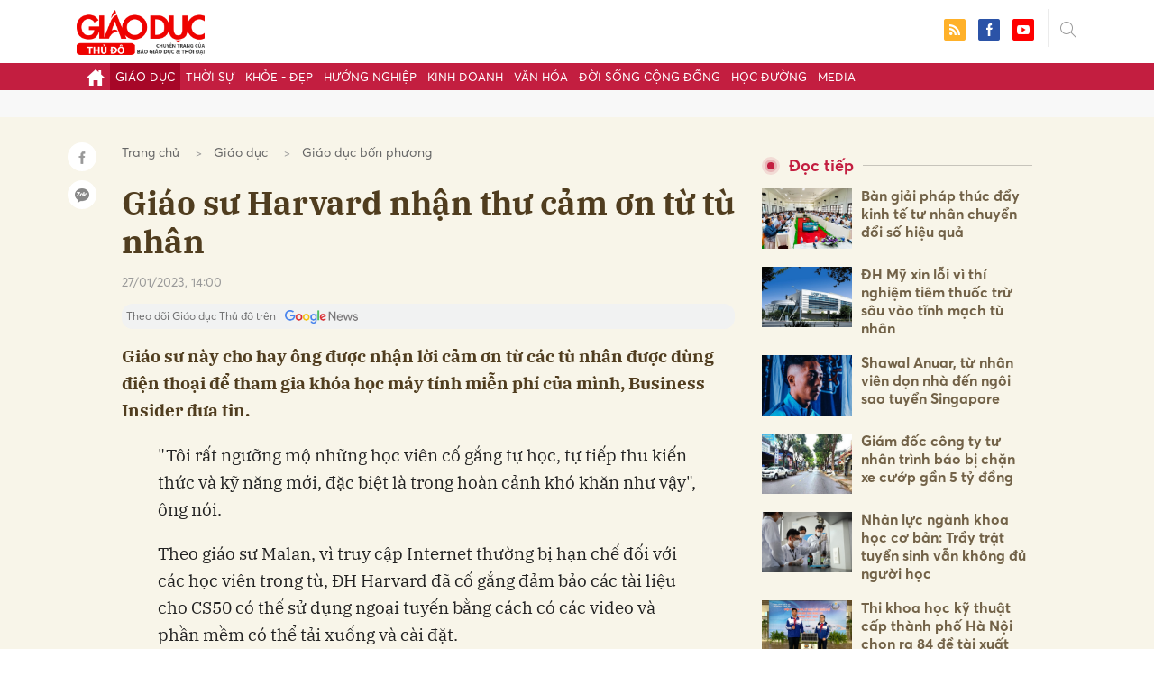

--- FILE ---
content_type: text/html; charset=utf-8
request_url: https://giaoducthudo.giaoducthoidai.vn/giao-su-harvard-nhan-thu-cam-on-tu-tu-nhan-26956.html
body_size: 32154
content:
<!DOCTYPE html>
<html xmlns="https://www.w3.org/1999/xhtml" lang="vi">
<head>
    <meta name="MobileOptimized" content="device-width" />
    <meta content="width=device-width, initial-scale=1.0, maximum-scale=1.0, user-scalable=0" name="viewport" />
    <title>Gi&#225;o sư Harvard nhận thư cảm ơn từ t&#249; nh&#226;n</title>
    <link rel="shortcut icon" href="https://gdtd.1cdn.vn/assets/images/favicon.png" />
    <meta http-equiv="Content-Type" content="text/html;charset=UTF-8">
    <meta name="author" content="">
    <meta http-equiv="X-UA-Compatible" content="IE=edge,chrome=1" />
    <meta name="HandheldFriendly" content="true" />
    <meta name="viewport" content="width=device-width, initial-scale=1,maximum-scale=1,user-scalable=no" />
        <meta name="robots" content="noodp,index,follow" />
    <meta name="keywords" content="Gi&#225;o sư Harvard nhận thư cảm ơn từ t&#249; nh&#226;n, Gi&#225;o sư Harvard, thư cảm ơn từ t&#249; nh&#226;n," />
    <meta name="description" content="Gi&#225;o sư n&#224;y cho hay &#244;ng được nhận lời cảm ơn từ c&#225;c t&#249; nh&#226;n được d&#249;ng điện thoại để tham gia kh&#243;a học m&#225;y t&#237;nh miễn ph&#237; của m&#236;nh, Business Insider đưa tin." />
    <meta property="fb:pages" content="" />
        <link rel="canonical" href="https://giaoducthudo.giaoducthoidai.vn/giao-su-harvard-nhan-thu-cam-on-tu-tu-nhan-26956.html" />
            <meta property="og:title" content="Gi&#225;o sư Harvard nhận thư cảm ơn từ t&#249; nh&#226;n">
            <meta property="og:description" content="Gi&#225;o sư n&#224;y cho hay &#244;ng được nhận lời cảm ơn từ c&#225;c t&#249; nh&#226;n được d&#249;ng điện thoại để tham gia kh&#243;a học m&#225;y t&#237;nh miễn ph&#237; của m&#236;nh, Business Insider đưa tin." />
            <meta property="og:image" content="https://gdtd.1cdn.vn/thumbs/600x315/2023/01/27/znews-photo-fbcrawler.zadn.vn-uploaded-rotnrz-2023_01_26-_pexels_rodnae_productions_6069346.jpg" />
            <meta property="og:url" content="https://giaoducthudo.giaoducthoidai.vn/giao-su-harvard-nhan-thu-cam-on-tu-tu-nhan-26956.html" />

        <meta property="dable:item_id" content="26956">
                    <meta property="dable:image" content="https://gdtd.1cdn.vn/thumbs/600x315/2023/01/27/znews-photo-fbcrawler.zadn.vn-uploaded-rotnrz-2023_01_26-_pexels_rodnae_productions_6069346.jpg">
            <meta property="article:section" content="Gi&#225;o dục bốn phương">
            <meta property="article:published_time" content="1/27/2023 2:00:01 PM">

    <meta property="og:site_name" content="Giáo dục thủ đô" />
    <meta property="og:type" content="website" />
    <meta property="og:locale" itemprop="inLanguage" content="vi_VN" />
    <meta property="fb:admins" content="" />
    <meta property="fb:app_id" content="" />
    <meta property="datetimenow" content="11/15/2025 3:42:48 PM" />

        <link href="https://fonts.googleapis.com/css2?family=Amatic+SC:wght@400;700&family=Arima+Madurai:wght@400;700&family=Bangers&family=Barlow:ital,wght@0,400;0,700;1,400;1,700&family=Bitter:ital,wght@0,400;0,500;0,700;1,400;1,500;1,700&family=Bungee+Inline&family=Chakra+Petch:ital,wght@0,400;0,700;1,400;1,700&family=Comforter&family=Cormorant+Garamond:ital,wght@0,400;0,700;1,400;1,700&family=Cormorant+Infant:ital,wght@0,400;0,700;1,400;1,700&family=Dancing+Script:wght@400;700&family=EB+Garamond:ital,wght@0,400;0,700;1,400;1,700&family=Fuzzy+Bubbles:wght@400;700&family=Grandstander:ital,wght@0,400;0,700;1,400;1,700&family=Great+Vibes&family=IBM+Plex+Serif:ital,wght@0,400;0,700;1,400;1,700&family=Ingrid+Darling&family=Inter:wght@400;700&family=Itim&family=Kanit:ital,wght@0,400;0,700;1,400;1,700&family=Kodchasan:ital,wght@0,400;0,700;1,400;1,700&family=Lavishly+Yours&family=Lemonada:wght@400;700&family=Lobster&family=Lora:ital,wght@0,400;0,700;1,400;1,700&family=Mali:ital,wght@0,400;0,700;1,400;1,700&family=Meow+Script&family=Montserrat:ital,wght@0,400;0,700;1,400;1,700&family=Moo+Lah+Lah&family=Moon+Dance&family=Neonderthaw&family=Noto+Sans:ital,wght@0,400;0,700;1,400;1,700&family=Nunito:ital,wght@0,400;0,700;1,400;1,700&family=Ole&family=Open+Sans:ital,wght@0,400;0,700;1,400;1,700&family=Pacifico&family=Pangolin&family=Patrick+Hand&family=Paytone+One&family=Playfair+Display:ital,wght@0,400;0,700;1,400;1,700&family=Potta+One&family=Praise&family=Raleway:ital,wght@0,400;0,700;1,400;1,700&family=Roboto+Condensed:ital,wght@0,400;0,700;1,400;1,700&family=Roboto+Serif:ital,opsz,wght@0,8..144,400;0,8..144,700;1,8..144,400;1,8..144,700&family=Roboto:ital,wght@0,400;0,700;1,400;1,700&family=Saira+Stencil+One&family=Sansita+Swashed:wght@400;700&family=Send+Flowers&family=Signika:wght@400;700&family=Smooch+Sans:wght@400;700&family=Source+Sans+Pro:ital,wght@0,400;0,700;1,400;1,700&family=Splash&family=The+Nautigal:wght@400;700&family=Tinos:ital,wght@0,400;0,700;1,400;1,700&family=Tourney:ital,wght@0,400;0,700;1,400;1,700&family=Twinkle+Star&family=VT323&family=Vollkorn:ital,wght@0,400;0,700;1,400;1,700&family=Vujahday+Script&family=Work+Sans:ital,wght@0,400;0,700;1,400;1,700&family=Yeseva+One&display=swap" rel="stylesheet">
        <link rel="stylesheet" href="https://asset.1cdn.vn/onecms/all/editor/snippets-custom.bundle.min.css?t=20251115">
        <style type="text/css">
            .preview-mode {
                padding-top: 50px;
            }

                .preview-mode:before {
                    content: "Bạn đang xem phiên bản XEM THỬ của bài viết.";
                    position: fixed;
                    z-index: 9999;
                    top: 0;
                    left: 0;
                    right: 0;
                    background: rgba(255,255,255,0.95);
                    box-shadow: 0 0 3px 3px rgba(0,0,0,0.1);
                    display: block;
                    padding: 10px;
                    text-align: center;
                    color: #e30000;
                    font-size: 22px;
                    height: 50px;
                }

            @media(max-width:767px) {
                .preview-mode:before {
                    content: "Phiên bản XEM THỬ";
                }
            }
        </style>

    <!--CSS-->
    <link href="https://gdtd.1cdn.vn/assets/css/style.min.15052025.css" rel="stylesheet" />
    <link href="https://gdtd.1cdn.vn/assets/css/custom-giaoduc.23052025.css" rel="stylesheet" />
    <link href="https://gdtd.1cdn.vn/assets/css/custom.15052025.css" rel="stylesheet" />
    <!-- Global site tag (gtag.js) - Google Analytics -->
    <script async src="https://www.googletagmanager.com/gtag/js?id=G-GV81TH1LET"></script>
    <script>
        window.dataLayer = window.dataLayer || [];
        function gtag() { dataLayer.push(arguments); }
        gtag('js', new Date());
        gtag('config', 'G-GV81TH1LET');
    </script>
    

    <style>
        /*Xóa khoảng trống ở header khi nó được chèn trong content vì web này đã có sẵn khoảng trống*/
        .entry .sc-longform-header-top-normal,
        .entry .sc-longform-header-top-normal-small,
        .entry .sc-longform-header-no-bg-img-normal,
        .entry .sc-longform-header-default-normal,
        .entry .sc-longform-header-top-normal .sc-longform-header-text,
        .entry .sc-longform-header-top-normal-small .sc-longform-header-text,
        .entry .sc-longform-header-no-bg-img-normal .sc-longform-header-text,
        .entry .sc-longform-header-default-normal .sc-longform-header-text {
            padding-top: 0 !important;
            padding-bottom: 5px !important;
            margin-bottom: 0 !important;
        }

        .entry:not(.longform) .sc-longform-header-top-normal .sc-longform-header-text .sc-longform-header-title,
        .entry:not(.longform) .sc-longform-header-top-normal-small .sc-longform-header-text .sc-longform-header-title,
        .entry:not(.longform) .sc-longform-header-no-bg-img-normal .sc-longform-header-text .sc-longform-header-title,
        .entry:not(.longform) .sc-longform-header-default-normal .sc-longform-header-text .sc-longform-header-title {
            padding-top: 0 !important;
            padding-bottom: 0 !important;
        }

        /*Chỉnh thông tin tác giả, ngày xuất bản*/
        .entry:not(.longform) .sc-longform-header-meta {
            font-family: "Averta","Roboto",Arial,sans-serif !important;
            font-size: 16px !important;
            margin-top: 15px !important;
            color: #999 !important;
        }

        .entry:not(.longform) .sc-longform-header-author {
            color: #999 !important;
            font-weight: normal !important;
            opacity: 1 !important;
        }

        .entry:not(.longform) .sc-longform-header-date {
            color: #999 !important;
            opacity: 1 !important;
        }

        .entry:not(.longform) .sc-text {
            font-size: 0;
        }

            .entry:not(.longform) .sc-text:after {
                font-size: 14px;
                display: inline;
                content: "|";
                color: #999 !important;
                opacity: 1 !important;
            }

        .after-longform {
            background: #fff;
            position: relative;
        }

            .after-longform > div {
                max-width: 600px;
                margin-left: auto;
                margin-right: auto;
            }

        @media (max-width: 767px) {
            .after-longform > div {
                margin-left: 15px;
                margin-right: 15px;
            }
        }

        @media (max-width: 991px) {
            .bg-detail {
            }

            .c-detail-head__row_breadcrumb {
                margin-bottom: 0;
            }

            .c-detail-head__row.is-bar.empty {
                min-height: 0;
                padding: 0;
                border: 0;
            }

            .c-detail-head, .c-news-detail .desc {
                max-width: 600px;
                margin-left: auto;
                margin-right: auto;
            }

                .c-detail-head .empty .c-share-scroll {
                    top: -34px !important;
                }
        }

        @media (max-width: 767px) {
            .breadcrumb .breadcrumb-item:not(:last-child) {
                display: none
            }

            .breadcrumb .breadcrumb-item:last-child {
                padding: 0
            }

                .breadcrumb .breadcrumb-item:last-child:before {
                    display: none
                }
        }

        .c-news-detail .desc {
            font-size: 19px;
            font-weight: 700;
            font-family: "IBM Plex Serif",Arial,Helvetica,sans-serif;
            color: #503d1f;
            line-height: 1.618;
        }

        .l-main-large-image {
            margin-left: auto !important;
            margin-right: auto !important;
            float: none;
            max-width: 600px !important;
        }

        @media (min-width: 1200px) {
            .l-main-large-image {
                width: 600px !important;
            }
        }

        .l-main-large-image .c-detail-head,
        .l-main-large-image .c-news-detail {
            padding-left: 0 !important;
            padding-right: 0 !important;
        }


        .l-main-large-image .c-share-scroll.has-fixed {
            position: relative;
        }
    </style>

        <style type="text/css">
            .sc-longform-header-author,
            .sc-longform-header-author + .sc-text {
                display: none !important;
            }
        </style>

    <style>
        blockquote:before {
            font-size: 54px !important;
            top: -17px !important;
            left: 0px !important;
        }
    </style>
    <script src="https://giaoducthudo.giaoducthoidai.vn/script/oneAds.js"></script>

</head>
<body class="">
    <div class="c-header-banner">
        <div class="h-show-mobile">
            <div class="c-banner-item is-custom-size">
                <div class="c-banner-item__inner">
                    <div class="c-banner-item__box">
                        <div class="oneads" id="zone-6">
                            <script type="text/javascript">try { if (typeof (mbtopbannerxuyentrang) != "undefined" && mbtopbannerxuyentrang !== null) { mbtopbannerxuyentrang.show(); } else { document.getElementById("zone-6").remove(); } } catch (e) { }</script>
                        </div>
                    </div>
                </div>
            </div>
        </div>
        <div class="c-banner h-show-pc">
            <div class="c-banner-item is-custom-size">
                <div class="c-banner-item__inner">
                    <div class="c-banner-item__box">
                        <div class="oneads" id="zone-5">
                            <script type="text/javascript">try { if (typeof (pctopbannerxuyentrang) != "undefined" && pctopbannerxuyentrang !== null) { pctopbannerxuyentrang.show(); } else { document.getElementById("zone-5").remove(); } } catch (e) { }</script>
                        </div>
                    </div>
                </div>
            </div>
        </div>
    </div>
    <div class="l-nav">
        <div class="c-header">
            <div class="container">
                <div class="c-header-inner">
                    <button type="button" class="c-menu-expand js-menu-expand"><span></span></button>
                    <button type="button" class="c-search-expand js-search-expand"><i class="icon20-search"></i></button>
                    <div class="c-logo">
                            <a title="Giáo dục thủ đô" href="/"><img src="https://gdtd.1cdn.vn/assets/images/logo_gdtd.png" alt="logo" /></a>
                    </div>
                    <div class="c-search-wrapper">
                        <div class="c-search">
                            <div class="c-search__inner">
                                <input type="text" id="txt-keyword" class="form-control" name="" placeholder="Nhập từ khóa cần tìm kiếm..." />
                                <button type="submit" class="c-search__btn btnSearch"><i class="icon20-search"></i></button>
                                <button type="button" class="c-search__close js-search-close"><i class="icon12-close"></i></button>
                            </div>
                        </div>
                    </div>
                    <div class="c-header-right">

                        <div class="c-share">
                            <a href="/rss"><i class="icon24-rss-square"></i></a>
                            <a href="#"><i class="icon24-facebook-square"></i></a>
                            <a href="#"><i class="icon24-youtube-square"></i></a>
                        </div>
                    </div>
                </div><!-- c-header-inner -->
            </div><!-- container -->
        </div><!-- c-header -->
        <div class="c-menu-outer">
            <div class="container">
                <div class="c-menu">
                    <ul>
                        <li><a data-Fname="home" href="/"><i class="icon20-home"></i></a></li>

                            <li><a href="https://giaoducthudo.giaoducthoidai.vn/giao-duc" data-Fname="Giao-duc">Gi&#225;o dục</a></li>
                            <li><a href="https://giaoducthudo.giaoducthoidai.vn/thoi-su" data-Fname="Thoi-su">Thời sự</a></li>
                            <li><a href="https://giaoducthudo.giaoducthoidai.vn/khoe-dep" data-Fname="Khoe-Dep">Khỏe - Đẹp</a></li>
                            <li><a href="https://giaoducthudo.giaoducthoidai.vn/huong-nghiep" data-Fname="Huong-nghiep">Hướng nghiệp</a></li>
                            <li><a href="https://giaoducthudo.giaoducthoidai.vn/kinh-doanh" data-Fname="Kinh-doanh">Kinh doanh</a></li>
                            <li><a href="https://giaoducthudo.giaoducthoidai.vn/van-hoa" data-Fname="Van-hoa">Văn h&#243;a</a></li>
                            <li><a href="https://giaoducthudo.giaoducthoidai.vn/doi-song-cong-dong" data-Fname="Doi-song-cong-dong">Đời sống cộng đồng</a></li>
                            <li><a href="https://giaoducthudo.giaoducthoidai.vn/hoc-duong" data-Fname="Hoc-duong">Học đường</a></li>
                            <li><a href="https://giaoducthudo.giaoducthoidai.vn/media" data-Fname="Media">Media</a></li>
                        
                        
                    </ul>
                </div><!-- c-menu -->
            </div><!-- container -->
        </div><!-- c-menu-outer -->
    </div><!-- l-nav -->
    <div class="c-space"></div>
    <div class="c-main-banner bg-gray h-show-pc">
        <div class="container">
            <div class="c-banner">
                <div class="c-banner-item is-hidden-title">
                    <ins class="982a9496" data-key="2498e428ce61b44f5490c6b0b4c7a354"></ins>
                </div>
            </div>
        </div>
    </div>
    <div class="c-main-banner bg-gray h-show-mobile">
        <div class="container">
            <div class="c-banner">
                <div class="c-banner-item is-hidden-title">
                    <ins class="982a9496" data-key="dff1f50bb2d4ab2b16ee222d8dbd5551"></ins>
                </div>
            </div>
        </div>
    </div>
    


    <div class="bg-detail ">
        <div class="container">
            <div class="l-content clearfix">
                <div class="l-main  ">
                    <div class="c-detail-head">
                        <div class="c-detail-head__row">
                            <nav aria-label="breadcrumb">
                                <ol class="breadcrumb">
                                    <li class="breadcrumb-item"><a style="color: #666;margin-right:10px;" href="/">Trang chủ</a></li>
                                        <li class="breadcrumb-item"><a style="color: #666;margin-right:10px;" href="https://giaoducthudo.giaoducthoidai.vn/giao-duc">Gi&#225;o dục</a></li>
                                    <li class="breadcrumb-item "><a class="active" style="color: #666;margin-right:10px;" href="https://giaoducthudo.giaoducthoidai.vn/giao-duc/giao-duc-bon-phuong">Gi&#225;o dục bốn phương</a></li>
                                </ol>
                            </nav>
                        </div>
                            <div class="c-detail-head__row"><h1 class="c-detail-head__title">Gi&#225;o sư Harvard nhận thư cảm ơn từ t&#249; nh&#226;n</h1></div>
                        <div class="c-detail-head__row is-bar ">
                                <span class="c-detail-head__time">27/01/2023, 14:00</span>
                            <div class="c-share-scroll js-share-scroll">
                                <ul class="clearfix">
                                    <li><a class="bg-facebook fb" href="https://www.facebook.com/sharer/sharer.php?u=https://giaoducthudo.giaoducthoidai.vn/giao-su-harvard-nhan-thu-cam-on-tu-tu-nhan-26956.html&display=popup&ref=plugin"><i class="icon16-facebook-white"></i></a></li>
                                    <li class="zalo-share-button" data-href="https://giaoducthudo.giaoducthoidai.vn/giao-su-harvard-nhan-thu-cam-on-tu-tu-nhan-26956.html" data-oaid="579745863508352884" data-layout="icon-text" data-color="blue" data-customize=true>
                                        <a class="bg-zalo" href="javascript:;" title="Chia sẻ Zalo"><span class="ti-zalo icon16-zalo-white"></span></a>
                                    </li>
                                </ul>
                            </div>
                        </div>
                        <a class="ggnewsfollow" target="_blank" rel="nofollow" href="https://news.google.com/publications/CAAqBwgKMPb1vQswg5HVAw?hl=vi&gl=VN&ceid=VN%3Avi" title="Theo dõi Giáo dục Thủ đô trên Google News">
                            <span class="text">Theo dõi Giáo dục Thủ đô trên </span><img class="logoggnews" src="https://gdtd.1cdn.vn/assets/images/ggnewslogo.png" height="15px">
                        </a>
                    </div>
                    <div class="c-news-detail">
                        <div class="index__10">
                                <h2 class="desc">Gi&#225;o sư n&#224;y cho hay &#244;ng được nhận lời cảm ơn từ c&#225;c t&#249; nh&#226;n được d&#249;ng điện thoại để tham gia kh&#243;a học m&#225;y t&#237;nh miễn ph&#237; của m&#236;nh, Business Insider đưa tin.</h2>
                                                            <div class="c-box h-show-pc">
                                    <div class="c-box__content">
                                        <div class="c-banner">
                                            <div class="c-banner-item">
                                                <ins class="982a9496" data-key="176b1ca07f131f9305875b7e101e8eba"></ins>
                                            </div>
                                        </div><!-- c-banner -->
                                    </div><!-- c-box__content -->
                                </div><!-- c-box -->
                                <div class="c-box h-show-mobile">
                                    <div class="c-box__content">
                                        <div class="c-banner">
                                            <div class="c-banner-item">
                                                <ins class="982a9496" data-key="978bd9fb6d0341b0c069296e74df0138"></ins>
                                            </div>
                                        </div><!-- c-banner -->
                                    </div><!-- c-box__content -->
                                </div><!-- c-box -->
                            <div class="entry entry-no-padding ">
                                
                                    <div class="c-box h-show-pc">
                                        <div class="c-box__content">
                                            <div class="c-banner">
                                                <div class="c-banner-item">
                                                    <ins class="982a9496" data-key="d22a75f372610935c7767df865715159"></ins>
                                                </div>
                                            </div><!-- c-banner -->
                                        </div><!-- c-box__content -->
                                    </div><!-- c-box -->
                                    <div class="c-box h-show-mobile">
                                        <div class="c-box__content">
                                            <div class="c-banner">
                                                <div class="c-banner-item">
                                                    <ins class="982a9496" data-key="9c836d7f93f055a1292c407a8f2ea9af"></ins>
                                                </div>
                                            </div><!-- c-banner -->
                                        </div><!-- c-box__content -->
                                    </div><!-- c-box -->
                                    <div class="c-box">
                                        <div class="c-box__content">
                                            <div class="c-banner">
                                                <div class="c-banner-item">
                                                    <!-- place in the body --> <div data-type="_mgwidget" data-widget-id="1600085"></div>
                                                    <script>(function (w, q) { w[q] = w[q] || []; w[q].push(["_mgc.load"]) })(window, "_mgq");</script>

                                                </div>
                                            </div><!-- c-banner -->
                                        </div><!-- c-box__content -->
                                    </div><!-- c-box -->
                                <p>"Tôi rất ngưỡng mộ những học viên cố gắng tự học, tự tiếp thu kiến thức và kỹ năng mới, đặc biệt là trong hoàn cảnh khó khăn như vậy", ông nói.</p>
<p>Theo giáo sư Malan, vì truy cập Internet thường bị hạn chế đối với các học viên trong tù, ĐH Harvard đã cố gắng đảm bảo các tài liệu cho CS50 có thể sử dụng ngoại tuyến bằng cách có các video và phần mềm có thể tải xuống và cài đặt.</p>
<p>Ông Malan cũng khuyến khích các học viên là tù nhân liên hệ với mình nếu gặp khó khăn khi truy cập khóa học. Với ông, việc lập trình luôn mất nhiều thời gian, kể cả sau rất nhiều năm đi dạy như ông. Vì thế, ông mong các học viên đặc biệt của mình đừng quá nản lòng khi gặp khó khăn trong quá trình học.</p>
<p>Theo giáo sư này, thật tuyệt vời khi các tài nguyên giáo dục được cung cấp miễn phí trực tuyến "là một điều tuyệt vời". Ông cũng nhấn mạnh tầm quan trọng của cộng đồng học tập trong việc tự học vì việc tự học có thể là một thách thức.</p>
<p>Ở một diễn biến khác, hầu hết nhà tù và trại giam không cho phép tù nhân có điện thoại di động. Theo dự án Marshall, điều này đồng nghĩa với việc những tù nhân này có nguy cơ bị bắt và trừng phạt.</p>
                            </div>
                                <div class="c-box">
                                    <div class="c-box__content">
                                        <div class="c-banner">
                                            <div class="c-banner-item">
                                                <!-- place in the body --> <div data-type="_mgwidget" data-widget-id="1600074"></div>
                                                <script>(function (w, q) { w[q] = w[q] || []; w[q].push(["_mgc.load"]) })(window, "_mgq");</script>
                                            </div>
                                        </div><!-- c-banner -->
                                    </div><!-- c-box__content -->
                                </div><!-- c-box -->
                                <div class="c-box h-show-pc">
                                    <div class="c-box__content">
                                        <div class="c-banner">
                                            <div class="c-banner-item is-hidden-title">
                                                <div id="dablewidget_jobw1K47" data-widget_id="jobw1K47">
                                                    <script>
                                                        (function (d, a, b, l, e, _) {

                                                            if (d[b] && d[b].q) return; d[b] = function () { (d[b].q = d[b].q || []).push(arguments) }; e = a.createElement(l);

                                                            e.async = 1; e.charset = 'utf-8'; e.src = '//static.dable.io/dist/plugin.min.js';

                                                            _ = a.getElementsByTagName(l)[0]; _.parentNode.insertBefore(e, _);

                                                        })(window, document, 'dable', 'script');

                                                        dable('setService', 'giaoducthudo.giaoducthoidai.vn');

                                                        dable('sendLogOnce');

                                                        dable('renderWidget', 'dablewidget_jobw1K47');</script>
                                                </div>
                                            </div>
                                        </div><!-- c-banner -->
                                    </div><!-- c-box__content -->
                                </div><!-- c-box -->
                        </div><!-- b-maincontent -->
                            <div class="c-author-page">
                                <div class="c-author-page__right">
                                    <span class="btn btn-light is-circle" style="padding:8px;">Theo <span>zingnews.vn</span><i class="icon-right icon16-redirect-gray"></i></span>
                                    <div class="c-author-page__pc-pop">
                                        <label>Link bài gốc<span class="js-page-copy"><i class="far fa-clipboard"></i>Copy Link</span></label>
                                        <span id="url-copy">https://zingnews.vn/giao-su-harvard-nhan-thu-cam-on-tu-tu-nhan-post1396602.html</span>
                                    </div>
                                </div>
                                <span class="c-author-page__copy js-page-copy"><i class="far fa-clipboard"></i>Copy Link</span>
                                <div class="c-author-page__mobile-pop">
                                    <label>Link đã được copy</label>
                                    <span>https://zingnews.vn/giao-su-harvard-nhan-thu-cam-on-tu-tu-nhan-post1396602.html</span>
                                </div>
                            </div>
                                                    <div class="c-box h-show-pc">
                                <div class="c-box__content">
                                    <div class="c-banner">
                                        <div class="c-banner-item">
                                            <ins class="982a9496" data-key="4910c65225954cb6871561a2dd42dd39"></ins>
                                        </div>
                                    </div><!-- c-banner -->
                                </div><!-- c-box__content -->
                            </div><!-- c-box -->
                            <div class="c-box h-show-mobile">
                                <div class="c-box__content">
                                    <div class="c-banner">
                                        <div class="c-banner-item">
                                            <ins class="982a9496" data-key="8c850fe380b06854a0b61de8318cafea"></ins>
                                        </div>
                                        <div class="c-banner-item" style="margin-top:10px">
                                            <ins class="982a9496" data-key="142a65e519a3e853ca0083a76e0c6f1b"></ins>
                                        </div>
                                    </div><!-- c-banner -->
                                </div><!-- c-box__content -->
                            </div><!-- c-box -->
                        <div class="c-share-detail">
                            <ul class="clearfix">
                                <li><a class="btn-facebook fb" href="https://www.facebook.com/sharer/sharer.php?u=https://giaoducthudo.giaoducthoidai.vn/giao-su-harvard-nhan-thu-cam-on-tu-tu-nhan-26956.html&display=popup&ref=plugin"><i class="icon16-facebook-white"></i>Chia sẻ Facebook</a></li>
                                <li class="zalo-share-button" data-href="https://giaoducthudo.giaoducthoidai.vn/giao-su-harvard-nhan-thu-cam-on-tu-tu-nhan-26956.html" data-oaid="579745863508352884" data-layout="icon-text" data-color="blue" data-customize=true>
                                    <a class="btn-zalo" href="javascript:;"><i class="icon16-zalo-white"></i>Chia sẻ Zalo</a>
                                </li>

                            </ul>
                            <div style="margin-left:-11px;" class="fb-like" data-href="https://giaoducthudo.giaoducthoidai.vn/giao-su-harvard-nhan-thu-cam-on-tu-tu-nhan-26956.html" data-width="" data-layout="button_count" data-action="like" data-size="large" data-share="false"></div>
                        </div><!-- c-share-detail -->

                        <div class="c-box">
                            <div class="c-box__title"><div class="c-box__title__name">Bài liên quan</div></div>
                            <div class="c-box__content">
                                <div class="c-template-list">
                                            <div class="b-grid">
                                                <div class="b-grid__img"><a href="https://giaoducthudo.giaoducthoidai.vn/manh-dan-thi-diem-chinh-sach-hut-dau-tu-tu-nhan-vao-khcn-va-doi-moi-sang-tao-22262.html"><img src="https://gdtd.1cdn.vn/thumbs/540x360/2022/12/10/bcp.cdnchinhphu.vn-334894974524682240-2022-12-10-_4fabbd003388ead6b399-1670657660871310434148-0-0-1250-2000-crop-1670657733168349109921.jpg" alt="Mạnh dạn th&#237; điểm ch&#237;nh s&#225;ch ‘h&#250;t’ đầu tư tư nh&#226;n v&#224;o KHCN v&#224; đổi mới s&#225;ng tạo" title="Mạnh dạn th&#237; điểm ch&#237;nh s&#225;ch ‘h&#250;t’ đầu tư tư nh&#226;n v&#224;o KHCN v&#224; đổi mới s&#225;ng tạo" /></a></div>
                                                <div class="b-grid__content">
                                                    <div class="b-grid__row"><h3 class="b-grid__title"><a href="https://giaoducthudo.giaoducthoidai.vn/manh-dan-thi-diem-chinh-sach-hut-dau-tu-tu-nhan-vao-khcn-va-doi-moi-sang-tao-22262.html">Mạnh dạn th&#237; điểm ch&#237;nh s&#225;ch ‘h&#250;t’ đầu tư tư nh&#226;n v&#224;o KHCN v&#224; đổi mới s&#225;ng tạo</a></h3></div>
                                                    <div class="b-grid__row b-grid__desc">
                                                        Trong bối cảnh hiện nay, việc tăng cường đầu tư ng&#226;n s&#225;ch Nh&#224; nước cho khoa học c&#244;ng nghệ (KHCN) v&#224; đổi mới s&#225;ng tạo l&#224; thực sự cần thiết v&#224; n&#234;n được thực hiện đồng thời với c&#225;c biện ph&#225;p ch&#237;nh s&#225;ch thu h&#250;t đầu tư tư nh&#226;n. Việt Nam cần mạnh dạn thử nghiệm ch&#237;nh s&#225;ch để khắc phục những kh&#243; khăn trong thu h&#250;t đầu tư của khu vực tư nh&#226;n.
                                                    </div>
                                                </div>
                                            </div><!-- b-grid -->
                                </div><!-- c-template-list -->
                            </div><!-- c-box__content -->
                        </div><!-- c-box -->
                            <div class="c-box h-show-pc">
                                <div class="c-box__content">
                                    <div class="c-banner">
                                        <div class="c-banner-item">
                                            <ins class="982a9496" data-key="51bb8ce38db6d1dd66fb5edf7f1ed7bf"></ins>
                                        </div>
                                    </div><!-- c-banner -->
                                </div><!-- c-box__content -->
                            </div><!-- c-box -->
                            <div class="c-box h-show-mobile">
                                <div class="c-box__content">
                                    <div class="c-banner">
                                        <div class="c-banner-item">
                                            <ins class="982a9496" data-key="da3f7874eed0f188e668096021f9a188"></ins>
                                        </div>
                                    </div><!-- c-banner -->
                                </div><!-- c-box__content -->
                            </div><!-- c-box -->
                        <div class="c-box">
                            <div class="c-box__content">
                                <div class="c-tags">
                                    <ul>
                                            <li>
                                                <h4>
                                                    <a href="/tu-nhan-hoc-truc-tuyen-ptag.html" title="t&#249; nh&#226;n học trực tuyến">t&#249; nh&#226;n học trực tuyến</a>
                                                </h4>
                                            </li>
                                            <li>
                                                <h4>
                                                    <a href="/dh-harvard-ptag.html" title="đh harvard">đh harvard</a>
                                                </h4>
                                            </li>
                                            <li>
                                                <h4>
                                                    <a href="/khoa-hoc-may-tinh-ptag.html" title="khoa học m&#225;y t&#237;nh">khoa học m&#225;y t&#237;nh</a>
                                                </h4>
                                            </li>
                                    </ul>
                                </div><!-- c-tags -->
                            </div><!-- c-box__content -->
                        </div><!-- c-boxt -->
                            <div class="c-box h-show-mobile">
                                <div class="c-box__title"><div class="c-box__title__name">Đọc tiếp</div></div>
                                <div class="c-box__content">
                                    <div class="c-news-topmore">
                                            <div class="b-grid">
                                                <div class="b-grid__img"><a href="https://giaoducthudo.giaoducthoidai.vn/ban-giai-phap-thuc-day-kinh-te-tu-nhan-chuyen-doi-so-hieu-qua-22882.html"><img src="https://gdtd.1cdn.vn/thumbs/540x360/2022/12/16/images.giaoducthoidai.vn-uploaded-2022-bzcwvobb-2022_12_16-_z3961634723671-f89710b051d27ff47c90fb6546657aab-8320.jpg" alt="B&#224;n giải ph&#225;p th&#250;c đẩy kinh tế tư nh&#226;n chuyển đổi số hiệu quả" title="B&#224;n giải ph&#225;p th&#250;c đẩy kinh tế tư nh&#226;n chuyển đổi số hiệu quả" /></a></div>
                                                <div class="b-grid__content">
                                                    <div class="b-grid__row">
                                                        <h4 class="b-grid__title"><a href="https://giaoducthudo.giaoducthoidai.vn/ban-giai-phap-thuc-day-kinh-te-tu-nhan-chuyen-doi-so-hieu-qua-22882.html">B&#224;n giải ph&#225;p th&#250;c đẩy kinh tế tư nh&#226;n chuyển đổi số hiệu quả</a></h4>
                                                    </div>
                                                </div>
                                            </div>
                                            <div class="b-grid">
                                                <div class="b-grid__img"><a href="https://giaoducthudo.giaoducthoidai.vn/dh-my-xin-loi-vi-thi-nghiem-tiem-thuoc-tru-sau-vao-tinh-mach-tu-nhan-24034.html"><img src="https://gdtd.1cdn.vn/thumbs/540x360/2022/12/25/znews-photo-fbcrawler.zadn.vn-uploaded-hointt-2022_12_25-_4953e5fcf2d32a8d73c2_1.jpg" alt="ĐH Mỹ xin lỗi v&#236; th&#237; nghiệm ti&#234;m thuốc trừ s&#226;u v&#224;o tĩnh mạch t&#249; nh&#226;n" title="ĐH Mỹ xin lỗi v&#236; th&#237; nghiệm ti&#234;m thuốc trừ s&#226;u v&#224;o tĩnh mạch t&#249; nh&#226;n" /></a></div>
                                                <div class="b-grid__content">
                                                    <div class="b-grid__row">
                                                        <h4 class="b-grid__title"><a href="https://giaoducthudo.giaoducthoidai.vn/dh-my-xin-loi-vi-thi-nghiem-tiem-thuoc-tru-sau-vao-tinh-mach-tu-nhan-24034.html">ĐH Mỹ xin lỗi v&#236; th&#237; nghiệm ti&#234;m thuốc trừ s&#226;u v&#224;o tĩnh mạch t&#249; nh&#226;n</a></h4>
                                                    </div>
                                                </div>
                                            </div>
                                            <div class="b-grid">
                                                <div class="b-grid__img"><a href="https://giaoducthudo.giaoducthoidai.vn/shawal-anuar-tu-nhan-vien-don-nha-den-ngoi-sao-tuyen-singapore-24471.html"><img src="https://gdtd.1cdn.vn/thumbs/540x360/2022/12/30/znews-photo-fbcrawler.zadn.vn-uploaded-wobjcak-2022_12_30-_sha_1.jpeg" alt="Shawal Anuar, từ nh&#226;n vi&#234;n dọn nh&#224; đến ng&#244;i sao tuyển Singapore" title="Shawal Anuar, từ nh&#226;n vi&#234;n dọn nh&#224; đến ng&#244;i sao tuyển Singapore" /></a></div>
                                                <div class="b-grid__content">
                                                    <div class="b-grid__row">
                                                        <h4 class="b-grid__title"><a href="https://giaoducthudo.giaoducthoidai.vn/shawal-anuar-tu-nhan-vien-don-nha-den-ngoi-sao-tuyen-singapore-24471.html">Shawal Anuar, từ nh&#226;n vi&#234;n dọn nh&#224; đến ng&#244;i sao tuyển Singapore</a></h4>
                                                    </div>
                                                </div>
                                            </div>
                                            <div class="b-grid">
                                                <div class="b-grid__img"><a href="https://giaoducthudo.giaoducthoidai.vn/giam-doc-cong-ty-tu-nhan-trinh-bao-bi-chan-xe-cuop-gan-5-ty-dong-25456.html"><img src="https://gdtd.1cdn.vn/thumbs/540x360/2023/01/09/cafefcdn.com-203337114487263232-2023-1-9-_photo1673259402228-1673259402322360435454.jpg" alt="Gi&#225;m đốc c&#244;ng ty tư nh&#226;n tr&#236;nh b&#225;o bị chặn xe cướp gần 5 tỷ đồng" title="Gi&#225;m đốc c&#244;ng ty tư nh&#226;n tr&#236;nh b&#225;o bị chặn xe cướp gần 5 tỷ đồng" /></a></div>
                                                <div class="b-grid__content">
                                                    <div class="b-grid__row">
                                                        <h4 class="b-grid__title"><a href="https://giaoducthudo.giaoducthoidai.vn/giam-doc-cong-ty-tu-nhan-trinh-bao-bi-chan-xe-cuop-gan-5-ty-dong-25456.html">Gi&#225;m đốc c&#244;ng ty tư nh&#226;n tr&#236;nh b&#225;o bị chặn xe cướp gần 5 tỷ đồng</a></h4>
                                                    </div>
                                                </div>
                                            </div>
                                            <div class="b-grid">
                                                <div class="b-grid__img"><a href="https://giaoducthudo.giaoducthoidai.vn/nhan-luc-nganh-khoa-hoc-co-ban-tray-trat-tuyen-sinh-van-khong-du-nguoi-hoc-26460.html"><img src="https://gdtd.1cdn.vn/thumbs/540x360/2023/01/19/images.giaoducthoidai.vn-uploaded-2023-tmgtjq-2023_01_16-_tray-trat-tuyen-sinh-van-khong-du-nguoi-hoc-1-3469.jpg" alt="Nh&#226;n lực ng&#224;nh khoa học cơ bản: Trầy trật tuyển sinh vẫn kh&#244;ng đủ người học" title="Nh&#226;n lực ng&#224;nh khoa học cơ bản: Trầy trật tuyển sinh vẫn kh&#244;ng đủ người học" /></a></div>
                                                <div class="b-grid__content">
                                                    <div class="b-grid__row">
                                                        <h4 class="b-grid__title"><a href="https://giaoducthudo.giaoducthoidai.vn/nhan-luc-nganh-khoa-hoc-co-ban-tray-trat-tuyen-sinh-van-khong-du-nguoi-hoc-26460.html">Nh&#226;n lực ng&#224;nh khoa học cơ bản: Trầy trật tuyển sinh vẫn kh&#244;ng đủ người học</a></h4>
                                                    </div>
                                                </div>
                                            </div>
                                            <div class="b-grid">
                                                <div class="b-grid__img"><a href="https://giaoducthudo.giaoducthoidai.vn/thi-khoa-hoc-ky-thuat-cap-thanh-pho-ha-noi-chon-ra-84-de-tai-xuat-sac-26484.html"><img src="https://gdtd.1cdn.vn/thumbs/540x360/2023/01/19/images.giaoducthoidai.vn-uploaded-2023-jbvunsc-2023_01_19-_cuoc-thi-khoa-hoc-ki-thuat-cap-thanh-pho-7217.jpg" alt="Thi khoa học kỹ thuật cấp th&#224;nh phố H&#224; Nội chọn ra 84 đề t&#224;i xuất sắc" title="Thi khoa học kỹ thuật cấp th&#224;nh phố H&#224; Nội chọn ra 84 đề t&#224;i xuất sắc" /></a></div>
                                                <div class="b-grid__content">
                                                    <div class="b-grid__row">
                                                        <h4 class="b-grid__title"><a href="https://giaoducthudo.giaoducthoidai.vn/thi-khoa-hoc-ky-thuat-cap-thanh-pho-ha-noi-chon-ra-84-de-tai-xuat-sac-26484.html">Thi khoa học kỹ thuật cấp th&#224;nh phố H&#224; Nội chọn ra 84 đề t&#224;i xuất sắc</a></h4>
                                                    </div>
                                                </div>
                                            </div>
                                            <div class="b-grid">
                                                <div class="b-grid__img"><a href="https://giaoducthudo.giaoducthoidai.vn/nhan-luc-nganh-khoa-hoc-co-ban-tim-dau-nguoi-tiep-noi-26523.html"><img src="https://gdtd.1cdn.vn/thumbs/540x360/2023/01/20/images.giaoducthoidai.vn-uploaded-2023-tmgtjq-2023_01_16-_tim-dau-nguoi-tiep-noi-1-3335.jpg" alt="Nh&#226;n lực ng&#224;nh khoa học cơ bản: T&#236;m đ&#226;u người tiếp nối?" title="Nh&#226;n lực ng&#224;nh khoa học cơ bản: T&#236;m đ&#226;u người tiếp nối?" /></a></div>
                                                <div class="b-grid__content">
                                                    <div class="b-grid__row">
                                                        <h4 class="b-grid__title"><a href="https://giaoducthudo.giaoducthoidai.vn/nhan-luc-nganh-khoa-hoc-co-ban-tim-dau-nguoi-tiep-noi-26523.html">Nh&#226;n lực ng&#224;nh khoa học cơ bản: T&#236;m đ&#226;u người tiếp nối?</a></h4>
                                                    </div>
                                                </div>
                                            </div>
                                            <div class="b-grid">
                                                <div class="b-grid__img"><a href="https://giaoducthudo.giaoducthoidai.vn/giang-vien-viet-lam-tong-bien-tap-tap-chi-khoa-hoc-hang-dau-the-gioi-26791.html"><img src="https://gdtd.1cdn.vn/thumbs/540x360/2023/01/23/image.thanhnien.vn-1200x630-uploaded-2023-tfxbflu-2023_01_20-_img-4830-9530.jpg" alt="Giảng vi&#234;n Việt l&#224;m tổng bi&#234;n tập tạp ch&#237; khoa học h&#224;ng đầu thế giới" title="Giảng vi&#234;n Việt l&#224;m tổng bi&#234;n tập tạp ch&#237; khoa học h&#224;ng đầu thế giới" /></a></div>
                                                <div class="b-grid__content">
                                                    <div class="b-grid__row">
                                                        <h4 class="b-grid__title"><a href="https://giaoducthudo.giaoducthoidai.vn/giang-vien-viet-lam-tong-bien-tap-tap-chi-khoa-hoc-hang-dau-the-gioi-26791.html">Giảng vi&#234;n Việt l&#224;m tổng bi&#234;n tập tạp ch&#237; khoa học h&#224;ng đầu thế giới</a></h4>
                                                    </div>
                                                </div>
                                            </div>
                                            <div class="b-grid">
                                                <div class="b-grid__img"><a href="https://giaoducthudo.giaoducthoidai.vn/trai-long-cua-nu-nha-giao-dam-me-khoa-hoc-26911.html"><img src="https://gdtd.1cdn.vn/thumbs/540x360/2023/01/27/images.giaoducthoidai.vn-uploaded-2023-tmgtjq-2023_01_21-_trai-long-cua-nu-nha-giao-dam-me-khoa-hoc-1-4226.jpg" alt="Trải l&#242;ng của nữ nh&#224; gi&#225;o đam m&#234; khoa học" title="Trải l&#242;ng của nữ nh&#224; gi&#225;o đam m&#234; khoa học" /></a></div>
                                                <div class="b-grid__content">
                                                    <div class="b-grid__row">
                                                        <h4 class="b-grid__title"><a href="https://giaoducthudo.giaoducthoidai.vn/trai-long-cua-nu-nha-giao-dam-me-khoa-hoc-26911.html">Trải l&#242;ng của nữ nh&#224; gi&#225;o đam m&#234; khoa học</a></h4>
                                                    </div>
                                                </div>
                                            </div>
                                            <div class="b-grid">
                                                <div class="b-grid__img"><a href="https://giaoducthudo.giaoducthoidai.vn/4-nha-khoa-hoc-nu-doat-giai-nobel-cung-chong-gay-chan-dong-lich-su-26949.html"><img src="https://gdtd.1cdn.vn/thumbs/540x360/2023/01/25/cdn.24h.com.vn-upload-1-2023-images-2023-01-21-_4-1674300794-319-width740height555-auto-crop.jpg" alt="4 nh&#224; khoa học nữ đoạt giải Nobel c&#249;ng chồng g&#226;y chấn động lịch sử" title="4 nh&#224; khoa học nữ đoạt giải Nobel c&#249;ng chồng g&#226;y chấn động lịch sử" /></a></div>
                                                <div class="b-grid__content">
                                                    <div class="b-grid__row">
                                                        <h4 class="b-grid__title"><a href="https://giaoducthudo.giaoducthoidai.vn/4-nha-khoa-hoc-nu-doat-giai-nobel-cung-chong-gay-chan-dong-lich-su-26949.html">4 nh&#224; khoa học nữ đoạt giải Nobel c&#249;ng chồng g&#226;y chấn động lịch sử</a></h4>
                                                    </div>
                                                </div>
                                            </div>
                                    </div><!-- c-news-topmore -->
                                </div><!-- c-box__content -->
                            </div><!-- c-box -->
                                                                            <div class="c-comments">
                                <div class="c-comment-input commentForms">
                                    <div class="form-group">
                                        <textarea class="form-control txt-content" name="" placeholder="Vui lòng nhập tiếng việt có dấu"></textarea>
                                        <label class="control-label help-block"><em></em></label> <br />
                                    </div>
                                    <button parentid="0" class="btn btn-primary is-circle btnSend">Gửi bình luận</button>
                                    <div class="message hidden" style="font-size: 18px;padding: 20px 0;">
                                        <p class="small">
                                            Bình luận của bạn đã được gửi và sẽ hiển thị sau khi được duyệt bởi ban biên tập.
                                            <br>
                                            Ban biên tập giữ quyền biên tập nội dung bình luận để phù hợp với qui định nội dung của Báo.
                                        </p>
                                    </div>
                                </div>
                                <div class="c-comment-bar">
                                    <div class="c-comment-bar__count">(0) Bình luận</div>
                                    <div class="c-comment-bar__sort">
                                        <label>Xếp theo:</label>
                                        <ul>
                                            <li class="comment-sort-by-newest"><a href="javascript:;">Thời gian</a></li>
                                            <li class="active comment-sort-by-like"><a href="javascript:;">Số người thích</a></li>
                                        </ul>
                                    </div>
                                </div>
                                <div class="c-comment-list contentCC">

                                </div><!-- c-comment-list -->
                            </div>
                            <style>
                                .hidden {
                                    display: none;
                                }
                            </style>
                    </div><!-- c-news-detail -->
                </div><!-- l-main -->
                    <div class="l-sidebar">
                        <div class="c-box h-show-pc">
                            <div class="c-box__content">
                                <div class="c-banner">
                                    <div class="c-banner-item is-300x250 is-hidden-title">
                                        <ins class="982a9496" data-key="83ba693ffb91b8a1594fcd9ba827604c"></ins>
                                    </div>
                                </div><!-- c-banner -->
                            </div><!-- c-box__content -->
                        </div><!-- c-box -->
                        <div class="c-box h-show-pc js-sticky-scroll">
                                <div class="c-box__title"><div class="c-box__title__name">Đọc tiếp</div></div>
                            <div class="c-box__content">
                                <div class="c-news-topmore">
                                        <div class="b-grid">
                                            <div class="b-grid__img"><a href="https://giaoducthudo.giaoducthoidai.vn/ban-giai-phap-thuc-day-kinh-te-tu-nhan-chuyen-doi-so-hieu-qua-22882.html"><img src="https://gdtd.1cdn.vn/thumbs/540x360/2022/12/16/images.giaoducthoidai.vn-uploaded-2022-bzcwvobb-2022_12_16-_z3961634723671-f89710b051d27ff47c90fb6546657aab-8320.jpg" alt="B&#224;n giải ph&#225;p th&#250;c đẩy kinh tế tư nh&#226;n chuyển đổi số hiệu quả" title="B&#224;n giải ph&#225;p th&#250;c đẩy kinh tế tư nh&#226;n chuyển đổi số hiệu quả" /></a></div>
                                            <div class="b-grid__content">
                                                <div class="b-grid__row">
                                                    <h4 class="b-grid__title"><a href="https://giaoducthudo.giaoducthoidai.vn/ban-giai-phap-thuc-day-kinh-te-tu-nhan-chuyen-doi-so-hieu-qua-22882.html">B&#224;n giải ph&#225;p th&#250;c đẩy kinh tế tư nh&#226;n chuyển đổi số hiệu quả</a></h4>
                                                </div>
                                            </div>
                                        </div>
                                        <div class="b-grid">
                                            <div class="b-grid__img"><a href="https://giaoducthudo.giaoducthoidai.vn/dh-my-xin-loi-vi-thi-nghiem-tiem-thuoc-tru-sau-vao-tinh-mach-tu-nhan-24034.html"><img src="https://gdtd.1cdn.vn/thumbs/540x360/2022/12/25/znews-photo-fbcrawler.zadn.vn-uploaded-hointt-2022_12_25-_4953e5fcf2d32a8d73c2_1.jpg" alt="ĐH Mỹ xin lỗi v&#236; th&#237; nghiệm ti&#234;m thuốc trừ s&#226;u v&#224;o tĩnh mạch t&#249; nh&#226;n" title="ĐH Mỹ xin lỗi v&#236; th&#237; nghiệm ti&#234;m thuốc trừ s&#226;u v&#224;o tĩnh mạch t&#249; nh&#226;n" /></a></div>
                                            <div class="b-grid__content">
                                                <div class="b-grid__row">
                                                    <h4 class="b-grid__title"><a href="https://giaoducthudo.giaoducthoidai.vn/dh-my-xin-loi-vi-thi-nghiem-tiem-thuoc-tru-sau-vao-tinh-mach-tu-nhan-24034.html">ĐH Mỹ xin lỗi v&#236; th&#237; nghiệm ti&#234;m thuốc trừ s&#226;u v&#224;o tĩnh mạch t&#249; nh&#226;n</a></h4>
                                                </div>
                                            </div>
                                        </div>
                                        <div class="b-grid">
                                            <div class="b-grid__img"><a href="https://giaoducthudo.giaoducthoidai.vn/shawal-anuar-tu-nhan-vien-don-nha-den-ngoi-sao-tuyen-singapore-24471.html"><img src="https://gdtd.1cdn.vn/thumbs/540x360/2022/12/30/znews-photo-fbcrawler.zadn.vn-uploaded-wobjcak-2022_12_30-_sha_1.jpeg" alt="Shawal Anuar, từ nh&#226;n vi&#234;n dọn nh&#224; đến ng&#244;i sao tuyển Singapore" title="Shawal Anuar, từ nh&#226;n vi&#234;n dọn nh&#224; đến ng&#244;i sao tuyển Singapore" /></a></div>
                                            <div class="b-grid__content">
                                                <div class="b-grid__row">
                                                    <h4 class="b-grid__title"><a href="https://giaoducthudo.giaoducthoidai.vn/shawal-anuar-tu-nhan-vien-don-nha-den-ngoi-sao-tuyen-singapore-24471.html">Shawal Anuar, từ nh&#226;n vi&#234;n dọn nh&#224; đến ng&#244;i sao tuyển Singapore</a></h4>
                                                </div>
                                            </div>
                                        </div>
                                        <div class="b-grid">
                                            <div class="b-grid__img"><a href="https://giaoducthudo.giaoducthoidai.vn/giam-doc-cong-ty-tu-nhan-trinh-bao-bi-chan-xe-cuop-gan-5-ty-dong-25456.html"><img src="https://gdtd.1cdn.vn/thumbs/540x360/2023/01/09/cafefcdn.com-203337114487263232-2023-1-9-_photo1673259402228-1673259402322360435454.jpg" alt="Gi&#225;m đốc c&#244;ng ty tư nh&#226;n tr&#236;nh b&#225;o bị chặn xe cướp gần 5 tỷ đồng" title="Gi&#225;m đốc c&#244;ng ty tư nh&#226;n tr&#236;nh b&#225;o bị chặn xe cướp gần 5 tỷ đồng" /></a></div>
                                            <div class="b-grid__content">
                                                <div class="b-grid__row">
                                                    <h4 class="b-grid__title"><a href="https://giaoducthudo.giaoducthoidai.vn/giam-doc-cong-ty-tu-nhan-trinh-bao-bi-chan-xe-cuop-gan-5-ty-dong-25456.html">Gi&#225;m đốc c&#244;ng ty tư nh&#226;n tr&#236;nh b&#225;o bị chặn xe cướp gần 5 tỷ đồng</a></h4>
                                                </div>
                                            </div>
                                        </div>
                                        <div class="b-grid">
                                            <div class="b-grid__img"><a href="https://giaoducthudo.giaoducthoidai.vn/nhan-luc-nganh-khoa-hoc-co-ban-tray-trat-tuyen-sinh-van-khong-du-nguoi-hoc-26460.html"><img src="https://gdtd.1cdn.vn/thumbs/540x360/2023/01/19/images.giaoducthoidai.vn-uploaded-2023-tmgtjq-2023_01_16-_tray-trat-tuyen-sinh-van-khong-du-nguoi-hoc-1-3469.jpg" alt="Nh&#226;n lực ng&#224;nh khoa học cơ bản: Trầy trật tuyển sinh vẫn kh&#244;ng đủ người học" title="Nh&#226;n lực ng&#224;nh khoa học cơ bản: Trầy trật tuyển sinh vẫn kh&#244;ng đủ người học" /></a></div>
                                            <div class="b-grid__content">
                                                <div class="b-grid__row">
                                                    <h4 class="b-grid__title"><a href="https://giaoducthudo.giaoducthoidai.vn/nhan-luc-nganh-khoa-hoc-co-ban-tray-trat-tuyen-sinh-van-khong-du-nguoi-hoc-26460.html">Nh&#226;n lực ng&#224;nh khoa học cơ bản: Trầy trật tuyển sinh vẫn kh&#244;ng đủ người học</a></h4>
                                                </div>
                                            </div>
                                        </div>
                                        <div class="b-grid">
                                            <div class="b-grid__img"><a href="https://giaoducthudo.giaoducthoidai.vn/thi-khoa-hoc-ky-thuat-cap-thanh-pho-ha-noi-chon-ra-84-de-tai-xuat-sac-26484.html"><img src="https://gdtd.1cdn.vn/thumbs/540x360/2023/01/19/images.giaoducthoidai.vn-uploaded-2023-jbvunsc-2023_01_19-_cuoc-thi-khoa-hoc-ki-thuat-cap-thanh-pho-7217.jpg" alt="Thi khoa học kỹ thuật cấp th&#224;nh phố H&#224; Nội chọn ra 84 đề t&#224;i xuất sắc" title="Thi khoa học kỹ thuật cấp th&#224;nh phố H&#224; Nội chọn ra 84 đề t&#224;i xuất sắc" /></a></div>
                                            <div class="b-grid__content">
                                                <div class="b-grid__row">
                                                    <h4 class="b-grid__title"><a href="https://giaoducthudo.giaoducthoidai.vn/thi-khoa-hoc-ky-thuat-cap-thanh-pho-ha-noi-chon-ra-84-de-tai-xuat-sac-26484.html">Thi khoa học kỹ thuật cấp th&#224;nh phố H&#224; Nội chọn ra 84 đề t&#224;i xuất sắc</a></h4>
                                                </div>
                                            </div>
                                        </div>
                                        <div class="b-grid">
                                            <div class="b-grid__img"><a href="https://giaoducthudo.giaoducthoidai.vn/nhan-luc-nganh-khoa-hoc-co-ban-tim-dau-nguoi-tiep-noi-26523.html"><img src="https://gdtd.1cdn.vn/thumbs/540x360/2023/01/20/images.giaoducthoidai.vn-uploaded-2023-tmgtjq-2023_01_16-_tim-dau-nguoi-tiep-noi-1-3335.jpg" alt="Nh&#226;n lực ng&#224;nh khoa học cơ bản: T&#236;m đ&#226;u người tiếp nối?" title="Nh&#226;n lực ng&#224;nh khoa học cơ bản: T&#236;m đ&#226;u người tiếp nối?" /></a></div>
                                            <div class="b-grid__content">
                                                <div class="b-grid__row">
                                                    <h4 class="b-grid__title"><a href="https://giaoducthudo.giaoducthoidai.vn/nhan-luc-nganh-khoa-hoc-co-ban-tim-dau-nguoi-tiep-noi-26523.html">Nh&#226;n lực ng&#224;nh khoa học cơ bản: T&#236;m đ&#226;u người tiếp nối?</a></h4>
                                                </div>
                                            </div>
                                        </div>
                                        <div class="b-grid">
                                            <div class="b-grid__img"><a href="https://giaoducthudo.giaoducthoidai.vn/giang-vien-viet-lam-tong-bien-tap-tap-chi-khoa-hoc-hang-dau-the-gioi-26791.html"><img src="https://gdtd.1cdn.vn/thumbs/540x360/2023/01/23/image.thanhnien.vn-1200x630-uploaded-2023-tfxbflu-2023_01_20-_img-4830-9530.jpg" alt="Giảng vi&#234;n Việt l&#224;m tổng bi&#234;n tập tạp ch&#237; khoa học h&#224;ng đầu thế giới" title="Giảng vi&#234;n Việt l&#224;m tổng bi&#234;n tập tạp ch&#237; khoa học h&#224;ng đầu thế giới" /></a></div>
                                            <div class="b-grid__content">
                                                <div class="b-grid__row">
                                                    <h4 class="b-grid__title"><a href="https://giaoducthudo.giaoducthoidai.vn/giang-vien-viet-lam-tong-bien-tap-tap-chi-khoa-hoc-hang-dau-the-gioi-26791.html">Giảng vi&#234;n Việt l&#224;m tổng bi&#234;n tập tạp ch&#237; khoa học h&#224;ng đầu thế giới</a></h4>
                                                </div>
                                            </div>
                                        </div>
                                        <div class="b-grid">
                                            <div class="b-grid__img"><a href="https://giaoducthudo.giaoducthoidai.vn/trai-long-cua-nu-nha-giao-dam-me-khoa-hoc-26911.html"><img src="https://gdtd.1cdn.vn/thumbs/540x360/2023/01/27/images.giaoducthoidai.vn-uploaded-2023-tmgtjq-2023_01_21-_trai-long-cua-nu-nha-giao-dam-me-khoa-hoc-1-4226.jpg" alt="Trải l&#242;ng của nữ nh&#224; gi&#225;o đam m&#234; khoa học" title="Trải l&#242;ng của nữ nh&#224; gi&#225;o đam m&#234; khoa học" /></a></div>
                                            <div class="b-grid__content">
                                                <div class="b-grid__row">
                                                    <h4 class="b-grid__title"><a href="https://giaoducthudo.giaoducthoidai.vn/trai-long-cua-nu-nha-giao-dam-me-khoa-hoc-26911.html">Trải l&#242;ng của nữ nh&#224; gi&#225;o đam m&#234; khoa học</a></h4>
                                                </div>
                                            </div>
                                        </div>
                                        <div class="b-grid">
                                            <div class="b-grid__img"><a href="https://giaoducthudo.giaoducthoidai.vn/4-nha-khoa-hoc-nu-doat-giai-nobel-cung-chong-gay-chan-dong-lich-su-26949.html"><img src="https://gdtd.1cdn.vn/thumbs/540x360/2023/01/25/cdn.24h.com.vn-upload-1-2023-images-2023-01-21-_4-1674300794-319-width740height555-auto-crop.jpg" alt="4 nh&#224; khoa học nữ đoạt giải Nobel c&#249;ng chồng g&#226;y chấn động lịch sử" title="4 nh&#224; khoa học nữ đoạt giải Nobel c&#249;ng chồng g&#226;y chấn động lịch sử" /></a></div>
                                            <div class="b-grid__content">
                                                <div class="b-grid__row">
                                                    <h4 class="b-grid__title"><a href="https://giaoducthudo.giaoducthoidai.vn/4-nha-khoa-hoc-nu-doat-giai-nobel-cung-chong-gay-chan-dong-lich-su-26949.html">4 nh&#224; khoa học nữ đoạt giải Nobel c&#249;ng chồng g&#226;y chấn động lịch sử</a></h4>
                                                </div>
                                            </div>
                                        </div>
                                </div><!-- c-news-more -->
                            </div><!-- c-box__content -->
                            <div class="c-box h-show-pc" style="margin-top:15px">
                                <div class="c-box__content">
                                    <div class="c-banner">
                                        <div class="c-banner-item is-300x250 is-hidden-title">
                                            <ins class="982a9496" data-key="02bd85d2861d2717a094a9797ae2af2e"></ins>
                                        </div>
                                    </div><!-- c-banner -->
                                </div><!-- c-box__content -->
                            </div><!-- c-box -->
                        </div><!-- c-box -->
                    </div><!-- l-sidebar -->
            </div><!-- l-content -->
        </div><!-- container -->
    </div><!-- bg-detail -->
<div class="c-news-readmore">
    <div class="container">
        <div class="c-box">
            <div class="c-box__title"><div class="c-box__title__name"><a style="text-decoration: none; color: #c31e40;" href="https://giaoducthudo.giaoducthoidai.vn/giao-duc/giao-duc-bon-phuong">Đọc thêm Gi&#225;o dục bốn phương</a></div></div>
            <div class="c-box__content">
                <div class="c-template-grid is-col-3 is-line">
                    <ul class="clearfix">
                            <li>
                                <div class="b-grid">
                                    <div class="b-grid__img"><a href="https://giaoducthudo.giaoducthoidai.vn/tim-goc-re-cua-bao-luc-hoc-duong-192534.html"><img src="https://gdtd.1cdn.vn/thumbs/540x360/2025/11/14/d5e8febfe78ac1659ae7d8f585d61f36e7dae10f3655199907a48cf486e5ed0085c191b186106ba569-_tim-goc-re-cua-bao-luc-hoc-duong-2.jpg.webp" alt="T&#236;m &#39;gốc rễ&#39; của bạo lực học đường" title="T&#236;m &#39;gốc rễ&#39; của bạo lực học đường" /></a></div>
                                    <div class="b-grid__content">
                                        <div class="b-grid__row"><h2 class="b-grid__title"><a href="https://giaoducthudo.giaoducthoidai.vn/tim-goc-re-cua-bao-luc-hoc-duong-192534.html">T&#236;m &#39;gốc rễ&#39; của bạo lực học đường</a></h2></div>
                                    </div>
                                </div>
                            </li>
                            <li>
                                <div class="b-grid">
                                    <div class="b-grid__img"><a href="https://giaoducthudo.giaoducthoidai.vn/mo-hinh-dong-giang-day-ganh-nang-cho-giao-duc-malaysia-192526.html"><img src="https://gdtd.1cdn.vn/thumbs/540x360/2025/11/14/d81f3a03368ae36b46d57f63598f2c2baa5997e317471d505df4c4320653ccb-_mo-hinh-dong-giang-day-ganh-nang-cho-giao-duc-malaysia.jpg.webp" alt="M&#244; h&#236;nh &#39;đồng giảng dạy&#39;: G&#225;nh nặng cho gi&#225;o dục Malaysia?" title="M&#244; h&#236;nh &#39;đồng giảng dạy&#39;: G&#225;nh nặng cho gi&#225;o dục Malaysia?" /></a></div>
                                    <div class="b-grid__content">
                                        <div class="b-grid__row"><h2 class="b-grid__title"><a href="https://giaoducthudo.giaoducthoidai.vn/mo-hinh-dong-giang-day-ganh-nang-cho-giao-duc-malaysia-192526.html">M&#244; h&#236;nh &#39;đồng giảng dạy&#39;: G&#225;nh nặng cho gi&#225;o dục Malaysia?</a></h2></div>
                                    </div>
                                </div>
                            </li>
                            <li>
                                <div class="b-grid">
                                    <div class="b-grid__img"><a href="https://giaoducthudo.giaoducthoidai.vn/35-phut-im-lang-ky-la-o-han-quoc-bai-hoc-ve-cach-xa-hoi-doi-xu-voi-the-he-tre-192496.html"><img src="https://gdtd.1cdn.vn/thumbs/540x360/2025/11/13/screen-shot-2025-11-13-at-21.28.29.png" alt="35 ph&#250;t im lặng kỳ lạ ở H&#224;n Quốc: B&#224;i học về c&#225;ch x&#227; hội đối xử với thế hệ trẻ" title="35 ph&#250;t im lặng kỳ lạ ở H&#224;n Quốc: B&#224;i học về c&#225;ch x&#227; hội đối xử với thế hệ trẻ" /></a></div>
                                    <div class="b-grid__content">
                                        <div class="b-grid__row"><h2 class="b-grid__title"><a href="https://giaoducthudo.giaoducthoidai.vn/35-phut-im-lang-ky-la-o-han-quoc-bai-hoc-ve-cach-xa-hoi-doi-xu-voi-the-he-tre-192496.html">35 ph&#250;t im lặng kỳ lạ ở H&#224;n Quốc: B&#224;i học về c&#225;ch x&#227; hội đối xử với thế hệ trẻ</a></h2></div>
                                    </div>
                                </div>
                            </li>
                            <li>
                                <div class="b-grid">
                                    <div class="b-grid__img"><a href="https://giaoducthudo.giaoducthoidai.vn/han-quoc-khong-tuyen-sinh-vien-co-vet-den-bat-nat-192442.html"><img src="https://gdtd.1cdn.vn/thumbs/540x360/2025/11/13/a524dc7ee3a78ea6b9d94dad6b0f61652652c20659ecbaa5997e317471d505df4c4320653ccb-_han-quoc-khong-tuyen-sinh-vien-bat-nat.jpg.webp" alt="H&#224;n Quốc kh&#244;ng tuyển sinh vi&#234;n c&#243; &#39;vết đen&#39; bắt nạt" title="H&#224;n Quốc kh&#244;ng tuyển sinh vi&#234;n c&#243; &#39;vết đen&#39; bắt nạt" /></a></div>
                                    <div class="b-grid__content">
                                        <div class="b-grid__row"><h2 class="b-grid__title"><a href="https://giaoducthudo.giaoducthoidai.vn/han-quoc-khong-tuyen-sinh-vien-co-vet-den-bat-nat-192442.html">H&#224;n Quốc kh&#244;ng tuyển sinh vi&#234;n c&#243; &#39;vết đen&#39; bắt nạt</a></h2></div>
                                    </div>
                                </div>
                            </li>
                            <li>
                                <div class="b-grid">
                                    <div class="b-grid__img"><a href="https://giaoducthudo.giaoducthoidai.vn/mo-hinh-bua-an-hoc-duong-ben-vung-tai-thuy-dien-192432.html"><img src="https://gdtd.1cdn.vn/thumbs/540x360/2025/11/13/b2db605f5b924836c4df59639198ca1a34940ef879e69b67e00aacdff84b4d120965-_mo-hinh-bua-an-hoc-duong-ben-vung-tai-thuy-dien.jpg.webp" alt="M&#244; h&#236;nh bữa ăn học đường bền vững tại Thụy Điển" title="M&#244; h&#236;nh bữa ăn học đường bền vững tại Thụy Điển" /></a></div>
                                    <div class="b-grid__content">
                                        <div class="b-grid__row"><h2 class="b-grid__title"><a href="https://giaoducthudo.giaoducthoidai.vn/mo-hinh-bua-an-hoc-duong-ben-vung-tai-thuy-dien-192432.html">M&#244; h&#236;nh bữa ăn học đường bền vững tại Thụy Điển</a></h2></div>
                                    </div>
                                </div>
                            </li>
                            <li>
                                <div class="b-grid">
                                    <div class="b-grid__img"><a href="https://giaoducthudo.giaoducthoidai.vn/giac-mo-chau-au-xa-dan-voi-sinh-vien-pakistan-192387.html"><img src="https://gdtd.1cdn.vn/thumbs/540x360/2025/11/12/e8050bb913b2b8bb5096b66a184b6b576d377b9225290b8b5a41c6425f891fe07ae05b-_giac-mo-chau-au-xa-dan-voi-sinh-vien-pakistan.jpg.webp" alt="Giấc mơ ch&#226;u &#194;u xa dần với sinh vi&#234;n Pakistan" title="Giấc mơ ch&#226;u &#194;u xa dần với sinh vi&#234;n Pakistan" /></a></div>
                                    <div class="b-grid__content">
                                        <div class="b-grid__row"><h2 class="b-grid__title"><a href="https://giaoducthudo.giaoducthoidai.vn/giac-mo-chau-au-xa-dan-voi-sinh-vien-pakistan-192387.html">Giấc mơ ch&#226;u &#194;u xa dần với sinh vi&#234;n Pakistan</a></h2></div>
                                    </div>
                                </div>
                            </li>

                    </ul>
                </div><!-- c-template-grid -->
            </div><!-- c-box__content -->
        </div><!-- c-box -->
    </div><!-- container -->
</div><!-- c-news-readmore -->
<!------------------------homepage content------------------------>
<div class="c-homepage-repeat-content">
    <div class="container">
        <div class="clearfix">
            <div class="l-main">
                <div class="c-box">
                    <div class="c-box__title"><div class="c-box__title__name">Nổi bật Giáo dục thủ đô</div></div>
                    <div class="c-box__content">
                        <div class="c-template-list">
                            <ul class="clearfix">
                                    <li>
                                        <div class="b-grid">
                                            <div class="b-grid__img"><a href="https://giaoducthudo.giaoducthoidai.vn/chia-se-cung-thay-co-2025-trieu-trai-tim-viet-loi-tri-an-192604.html"><img class="lazyload" src="[data-uri]" data-src="https://gdtd.1cdn.vn/thumbs/540x360/2025/11/14/cdnmedia.baotintuc.vn-upload-scmm7uuw1w36alr4yuukq-files-2025-11-14-_csctc3-141125.jpg" alt="Chia sẻ c&#249;ng thầy c&#244; 2025: Triệu tr&#225;i tim viết lời tri &#226;n" title="Chia sẻ c&#249;ng thầy c&#244; 2025: Triệu tr&#225;i tim viết lời tri &#226;n" /></a></div>
                                            <div class="b-grid__content">
                                                <div class="b-grid__row">
                                                    <h3 class="b-grid__title"><a href="https://giaoducthudo.giaoducthoidai.vn/chia-se-cung-thay-co-2025-trieu-trai-tim-viet-loi-tri-an-192604.html">Chia sẻ c&#249;ng thầy c&#244; 2025: Triệu tr&#225;i tim viết lời tri &#226;n</a></h3>
                                                </div>
                                                <div class="b-grid__row h-show-pc">
                                                    <span class="b-grid__time">7 giờ trước</span>
                                                    <a class="b-grid__cat" href="https://giaoducthudo.giaoducthoidai.vn/thoi-su">Thời sự</a>
                                                </div>
                                                <div class="b-grid__row b-grid__desc">
                                                    Tối 14/11, tại Học viện Thanh thiếu ni&#234;n Việt Nam, Hội Li&#234;n hiệp Thanh ni&#234;n Việt Nam phối hợp với Bộ Gi&#225;o dục v&#224; Đ&#224;o tạo, Tập đo&#224;n Thi&#234;n Long tổ chức Lễ tuy&#234;n dương &quot;Chia sẻ c&#249;ng thầy c&#244; 2025&quot;, tuy&#234;n dương 80 thầy, c&#244; gi&#225;o đang trực tiếp giảng dạy tại 248 x&#227;, phường, thị trấn bi&#234;n giới.
                                                </div>
                                            </div>
                                        </div><!-- b-grid -->
                                    </li>
                                    <li>
                                        <div class="b-grid">
                                            <div class="b-grid__img"><a href="https://giaoducthudo.giaoducthoidai.vn/dan-than-de-lan-toa-nhung-cau-chuyen-dep-cua-nganh-giao-duc-192612.html"><img class="lazyload" src="[data-uri]" data-src="https://gdtd.1cdn.vn/thumbs/540x360/2025/11/14/cdn.giaoducthoidai.vn-images-e68bd0ae7e0a4d2e84e451c6db68f2d4ad5c1404470e232dd26ee0052904fe9e04099df4eaa00bbe2493167f34e663ccbc9c149d0c0b2a5a00a876b9946a71b4-_3635488622782314815.jpg.webp" alt="Dấn th&#226;n để lan tỏa những c&#226;u chuyện đẹp của ng&#224;nh gi&#225;o dục" title="Dấn th&#226;n để lan tỏa những c&#226;u chuyện đẹp của ng&#224;nh gi&#225;o dục" /></a></div>
                                            <div class="b-grid__content">
                                                <div class="b-grid__row">
                                                    <h3 class="b-grid__title"><a href="https://giaoducthudo.giaoducthoidai.vn/dan-than-de-lan-toa-nhung-cau-chuyen-dep-cua-nganh-giao-duc-192612.html">Dấn th&#226;n để lan tỏa những c&#226;u chuyện đẹp của ng&#224;nh gi&#225;o dục</a></h3>
                                                </div>
                                                <div class="b-grid__row h-show-pc">
                                                    <span class="b-grid__time">6 giờ trước</span>
                                                    <a class="b-grid__cat" href="https://giaoducthudo.giaoducthoidai.vn/thoi-su">Thời sự</a>
                                                </div>
                                                <div class="b-grid__row b-grid__desc">
                                                    Ph&#243;ng vi&#234;n lội b&#249;n lầy c&#249;ng nh&#226;n vật, ghi lại những h&#236;nh ảnh ch&#226;n thực nhất của c&#244; gi&#225;o tr&#234;n con đường đến gieo chữ v&#249;ng l&#242;ng hồ tỉnh Đồng Nai.
                                                </div>
                                            </div>
                                        </div><!-- b-grid -->
                                    </li>
                                    <li>
                                        <div class="b-grid">
                                            <div class="b-grid__img"><a href="https://giaoducthudo.giaoducthoidai.vn/tang-phong-hoc-ai-trao-canh-cua-tri-thuc-192610.html"><img class="lazyload" src="[data-uri]" data-src="https://gdtd.1cdn.vn/thumbs/540x360/2025/11/14/cdn.giaoducthoidai.vn-images-e68bd0ae7e0a4d2e84e451c6db68f2d43f7adfaba24706d553fbe0ddf90562e562458eebbfd8f206576721bd02abf33ebcae2b465c98063cab48870dd3bd6298-_hoa-thuong-2.jpg.webp" alt="Tặng ph&#242;ng học AI, trao c&#225;nh cửa tri thức" title="Tặng ph&#242;ng học AI, trao c&#225;nh cửa tri thức" /></a></div>
                                            <div class="b-grid__content">
                                                <div class="b-grid__row">
                                                    <h3 class="b-grid__title"><a href="https://giaoducthudo.giaoducthoidai.vn/tang-phong-hoc-ai-trao-canh-cua-tri-thuc-192610.html">Tặng ph&#242;ng học AI, trao c&#225;nh cửa tri thức</a></h3>
                                                </div>
                                                <div class="b-grid__row h-show-pc">
                                                    <span class="b-grid__time">6 giờ trước</span>
                                                    <a class="b-grid__cat" href="https://giaoducthudo.giaoducthoidai.vn/giao-duc">Gi&#225;o dục</a>
                                                </div>
                                                <div class="b-grid__row b-grid__desc">
                                                    Những ph&#242;ng học AI vừa được trao tặng nhằm tăng cường năng lực chuyển đổi số cho học sinh THCS tr&#234;n địa b&#224;n tỉnh Th&#225;i Nguy&#234;n.
                                                </div>
                                            </div>
                                        </div><!-- b-grid -->
                                    </li>
                                    <li>
                                        <div class="b-grid">
                                            <div class="b-grid__img"><a href="https://giaoducthudo.giaoducthoidai.vn/hoc-sinh-hao-hung-trai-nghiem-ai-robot-stem-tai-ngay-hoi-khoa-hoc-cong-nghe-192608.html"><img class="lazyload" src="[data-uri]" data-src="https://gdtd.1cdn.vn/thumbs/540x360/2025/11/14/f5e8d952cee976e831f017ffebc5e31275c13611d33de7c71cb27bcae2b465c98063cab48870dd3bd6298-_ngay-hoi-khoa-hoc-cong-nghe.jpg.webp" alt="Học sinh h&#224;o hứng trải nghiệm AI, robot, STEM tại ng&#224;y hội khoa học c&#244;ng nghệ" title="Học sinh h&#224;o hứng trải nghiệm AI, robot, STEM tại ng&#224;y hội khoa học c&#244;ng nghệ" /></a></div>
                                            <div class="b-grid__content">
                                                <div class="b-grid__row">
                                                    <h3 class="b-grid__title"><a href="https://giaoducthudo.giaoducthoidai.vn/hoc-sinh-hao-hung-trai-nghiem-ai-robot-stem-tai-ngay-hoi-khoa-hoc-cong-nghe-192608.html">Học sinh h&#224;o hứng trải nghiệm AI, robot, STEM tại ng&#224;y hội khoa học c&#244;ng nghệ</a></h3>
                                                </div>
                                                <div class="b-grid__row h-show-pc">
                                                    <span class="b-grid__time">7 giờ trước</span>
                                                    <a class="b-grid__cat" href="https://giaoducthudo.giaoducthoidai.vn/hoc-duong">Học đường</a>
                                                </div>
                                                <div class="b-grid__row b-grid__desc">
                                                    Ng&#224;y hội khoa học c&#244;ng nghệ do UBND phường T&#226;n Định (TPHCM) tổ chức với nhiều hoạt động trải nghiệm AI, robot, thực tế ảo v&#224; STEM.
                                                </div>
                                            </div>
                                        </div><!-- b-grid -->
                                    </li>
                                    <li>
                                        <div class="b-grid">
                                            <div class="b-grid__img"><a href="https://giaoducthudo.giaoducthoidai.vn/buoc-dem-chien-luoc-cho-doi-tuyen-hoc-sinh-gioi-quoc-gia-tin-hoc-192605.html"><img class="lazyload" src="[data-uri]" data-src="https://gdtd.1cdn.vn/thumbs/540x360/2025/11/14/cdn.giaoducthoidai.vn-images-e68bd0ae7e0a4d2e84e451c6db68f2d4dffb6aee77892fc46dd3241764aa44e85f9afd7014b2033040d22adc3243a404e2bbf1f00fdec1c140ff84f716ddfb5b-_tie05504.jpg.webp" alt="Bước đệm chiến lược cho đội tuyển học sinh giỏi Quốc gia Tin học" title="Bước đệm chiến lược cho đội tuyển học sinh giỏi Quốc gia Tin học" /></a></div>
                                            <div class="b-grid__content">
                                                <div class="b-grid__row">
                                                    <h3 class="b-grid__title"><a href="https://giaoducthudo.giaoducthoidai.vn/buoc-dem-chien-luoc-cho-doi-tuyen-hoc-sinh-gioi-quoc-gia-tin-hoc-192605.html">Bước đệm chiến lược cho đội tuyển học sinh giỏi Quốc gia Tin học</a></h3>
                                                </div>
                                                <div class="b-grid__row h-show-pc">
                                                    <span class="b-grid__time">7 giờ trước</span>
                                                    <a class="b-grid__cat" href="https://giaoducthudo.giaoducthoidai.vn/hoc-duong">Học đường</a>
                                                </div>
                                                <div class="b-grid__row b-grid__desc">
                                                    LQDOJ CUP 2025&#160;l&#224; bước chuẩn bị quan trọng cho Kỳ thi Học sinh giỏi quốc gia m&#244;n Tin học năm học 2025-2026.
                                                </div>
                                            </div>
                                        </div><!-- b-grid -->
                                    </li>

                            </ul>
                        </div><!-- c-template-list -->
                    </div><!-- c-box__content -->
                </div><!-- c-box -->
                <div class="c-box">
                    <div class="c-box__title"><div class="c-box__title__name">Đừng bỏ lỡ</div></div>
                    <div class="c-box__content">
                        <div class="c-template-list">
                            <ul class="clearfix">
                                    <li>
                                        <div class="b-grid">
                                            <div class="b-grid__img"><a href="https://giaoducthudo.giaoducthoidai.vn/dai-tuong-phan-van-giang-gui-thu-chuc-mung-doi-ngu-nha-giao-can-bo-quan-ly-giao-duc-trong-quan-doi-192596.html"><img class="lazyload" src="[data-uri]" data-src="https://gdtd.1cdn.vn/thumbs/540x360/2025/11/14/cdnmedia.baotintuc.vn-upload-m0xcdrsplmyehmgctyfduw-files-2025-11-_daituongphanvangiang.jpg" alt="Đại tướng Phan Văn Giang gửi thư ch&#250;c mừng đội ngũ nh&#224; gi&#225;o, c&#225;n bộ quản l&#253; gi&#225;o dục trong Qu&#226;n đội" title="Đại tướng Phan Văn Giang gửi thư ch&#250;c mừng đội ngũ nh&#224; gi&#225;o, c&#225;n bộ quản l&#253; gi&#225;o dục trong Qu&#226;n đội" /></a></div>
                                            <div class="b-grid__content">
                                                <div class="b-grid__row">
                                                    <h3 class="b-grid__title"><a href="https://giaoducthudo.giaoducthoidai.vn/dai-tuong-phan-van-giang-gui-thu-chuc-mung-doi-ngu-nha-giao-can-bo-quan-ly-giao-duc-trong-quan-doi-192596.html">Đại tướng Phan Văn Giang gửi thư ch&#250;c mừng đội ngũ nh&#224; gi&#225;o, c&#225;n bộ quản l&#253; gi&#225;o dục trong Qu&#226;n đội</a></h3>
                                                </div>
                                                <div class="b-grid__row h-show-pc">
                                                    <span class="b-grid__time">17 giờ trước</span>
                                                    <a class="b-grid__cat" href="https://giaoducthudo.giaoducthoidai.vn/thoi-su">Thời sự</a>
                                                </div>
                                                <div class="b-grid__row b-grid__desc">
                                                    Nh&#226;n dịp kỷ niệm 43 năm ng&#224;y Nh&#224; gi&#225;o Việt Nam (20/11/1982 -20/11/2025), Đại tướng Phan Văn Giang - Ph&#243; B&#237; thư Qu&#226;n ủy Trung ương, Bộ trưởng Bộ Quốc ph&#242;ng đ&#227; gửi thư ch&#250;c mừng c&#225;c thế hệ nh&#224; gi&#225;o, c&#225;n bộ quản l&#253; gi&#225;o dục đ&#227; v&#224; đang c&#244;ng t&#225;c trong Qu&#226;n đội lời thăm hỏi &#226;n cần v&#224; lời ch&#250;c mừng tốt đẹp nhất.
                                                </div>
                                            </div>
                                        </div><!-- b-grid -->
                                    </li>
                                    <li>
                                        <div class="b-grid">
                                            <div class="b-grid__img"><a href="https://giaoducthudo.giaoducthoidai.vn/hoan-thien-quy-dinh-moi-ve-quan-ly-so-hoa-van-bang-chung-chi-192584.html"><img class="lazyload" src="[data-uri]" data-src="https://gdtd.1cdn.vn/thumbs/540x360/2025/11/14/cdn.giaoducthoidai.vn-images-e68bd0ae7e0a4d2e84e451c6db68f2d48236a5f2c099b80d73e660c8af7cfd9ea6b9024e62414ef4100bb73aef13d881e2bbf1f00fdec1c140ff84f716ddfb5b-_img-0263.jpg.webp" alt="Ho&#224;n thiện quy định mới về quản l&#253;, số ho&#225; văn bằng, chứng chỉ" title="Ho&#224;n thiện quy định mới về quản l&#253;, số ho&#225; văn bằng, chứng chỉ" /></a></div>
                                            <div class="b-grid__content">
                                                <div class="b-grid__row">
                                                    <h3 class="b-grid__title"><a href="https://giaoducthudo.giaoducthoidai.vn/hoan-thien-quy-dinh-moi-ve-quan-ly-so-hoa-van-bang-chung-chi-192584.html">Ho&#224;n thiện quy định mới về quản l&#253;, số ho&#225; văn bằng, chứng chỉ</a></h3>
                                                </div>
                                                <div class="b-grid__row h-show-pc">
                                                    <span class="b-grid__time">18 giờ trước</span>
                                                    <a class="b-grid__cat" href="https://giaoducthudo.giaoducthoidai.vn/giao-duc/chinh-sach-giao-duc">Ch&#237;nh s&#225;ch gi&#225;o dục</a>
                                                </div>
                                                <div class="b-grid__row b-grid__desc">
                                                    Bộ GD&amp;ĐT tập trung lấy &#253; kiến để ho&#224;n thiện c&#225;c dự thảo quy định về quản l&#253;, số h&#243;a văn bằng, chứng chỉ.
                                                </div>
                                            </div>
                                        </div><!-- b-grid -->
                                    </li>
                                    <li>
                                        <div class="b-grid">
                                            <div class="b-grid__img"><a href="https://giaoducthudo.giaoducthoidai.vn/ap-dung-1-bo-sach-giao-khoa-thong-nhat-toan-quoc-su-dung-tu-nam-2026-192567.html"><img class="lazyload" src="[data-uri]" data-src="https://gdtd.1cdn.vn/thumbs/540x360/2025/11/14/cdnphoto.dantri.com.vn-zhq9u4qsbdvwbgzga3xhwga_qey-zoom-1032_688-2025-11-14-_z466397965131995afa6cb540751a802165804154ee132-1693882266926-edited-1763105738244.jpg" alt="&#193;p dụng 1 bộ s&#225;ch gi&#225;o khoa thống nhất to&#224;n quốc, sử dụng từ năm 2026" title="&#193;p dụng 1 bộ s&#225;ch gi&#225;o khoa thống nhất to&#224;n quốc, sử dụng từ năm 2026" /></a></div>
                                            <div class="b-grid__content">
                                                <div class="b-grid__row">
                                                    <h3 class="b-grid__title"><a href="https://giaoducthudo.giaoducthoidai.vn/ap-dung-1-bo-sach-giao-khoa-thong-nhat-toan-quoc-su-dung-tu-nam-2026-192567.html">&#193;p dụng 1 bộ s&#225;ch gi&#225;o khoa thống nhất to&#224;n quốc, sử dụng từ năm 2026</a></h3>
                                                </div>
                                                <div class="b-grid__row h-show-pc">
                                                    <span class="b-grid__time">22 giờ trước</span>
                                                    <a class="b-grid__cat" href="https://giaoducthudo.giaoducthoidai.vn/giao-duc/chinh-sach-giao-duc">Ch&#237;nh s&#225;ch gi&#225;o dục</a>
                                                </div>
                                                <div class="b-grid__row b-grid__desc">
                                                    Nghị quyết về Kế hoạch ph&#225;t triển kinh tế - x&#227; hội năm 2026 đặt ra nhiệm vụ đối với gi&#225;o dục l&#224; cung cấp 1 bộ SGK thống nhất to&#224;n quốc, sử dụng từ năm học tới.
                                                </div>
                                            </div>
                                        </div><!-- b-grid -->
                                    </li>
                                    <li>
                                        <div class="b-grid">
                                            <div class="b-grid__img"><a href="https://giaoducthudo.giaoducthoidai.vn/trao-tang-gan-15-000-ao-am-den-tre-em-cac-truong-mam-non-mien-nui-quang-tri-192603.html"><img class="lazyload" src="[data-uri]" data-src="https://gdtd.1cdn.vn/thumbs/540x360/2025/11/14/cdn.giaoducthoidai.vn-images-e68bd0ae7e0a4d2e84e451c6db68f2d4ba013b8493b1137dbcc6fede2aae61db396fd415fee4b236b717ac9963d6b711f7989a1ca096cae5ead3829ba06ac6af-_6affecd2a0ec2cb275fd.jpg.webp" alt="Trao tặng gần 15.000 &#225;o ấm đến trẻ em c&#225;c trường mầm non miền n&#250;i Quảng Trị" title="Trao tặng gần 15.000 &#225;o ấm đến trẻ em c&#225;c trường mầm non miền n&#250;i Quảng Trị" /></a></div>
                                            <div class="b-grid__content">
                                                <div class="b-grid__row">
                                                    <h3 class="b-grid__title"><a href="https://giaoducthudo.giaoducthoidai.vn/trao-tang-gan-15-000-ao-am-den-tre-em-cac-truong-mam-non-mien-nui-quang-tri-192603.html">Trao tặng gần 15.000 &#225;o ấm đến trẻ em c&#225;c trường mầm non miền n&#250;i Quảng Trị</a></h3>
                                                </div>
                                                <div class="b-grid__row h-show-pc">
                                                    <span class="b-grid__time">8 giờ trước</span>
                                                    <a class="b-grid__cat" href="https://giaoducthudo.giaoducthoidai.vn/doi-song-cong-dong/nhan-ai">Nh&#226;n &#225;i</a>
                                                </div>
                                                <div class="b-grid__row b-grid__desc">
                                                    Trong c&#225;c ng&#224;y 10-14/11, Sở GD&amp;ĐT Quảng Trị phối hợp c&#225;c nh&#224; hảo t&#226;m trao qu&#224; đến trẻ mầm non v&#249;ng miền n&#250;i, v&#249;ng đồng b&#224;o d&#226;n tộc tr&#234;n địa b&#224;n.
                                                </div>
                                            </div>
                                        </div><!-- b-grid -->
                                    </li>
                                    <li>
                                        <div class="b-grid">
                                            <div class="b-grid__img"><a href="https://giaoducthudo.giaoducthoidai.vn/con-so-may-man-hom-nay-15-11-2025-theo-tuoi-thu-hut-quy-nhan-192574.html"><img class="lazyload" src="[data-uri]" data-src="https://gdtd.1cdn.vn/thumbs/540x360/2025/11/14/cms.lichngaytot.com-medias-original-2025-11-13-_con-so-may-man-hom-nay-15112025-theo-tuoi-thu-hut-quy-nhan.jpg" alt="Con số may mắn h&#244;m nay 15/11/2025 theo tuổi thu h&#250;t qu&#253; nh&#226;n" title="Con số may mắn h&#244;m nay 15/11/2025 theo tuổi thu h&#250;t qu&#253; nh&#226;n" /></a></div>
                                            <div class="b-grid__content">
                                                <div class="b-grid__row">
                                                    <h3 class="b-grid__title"><a href="https://giaoducthudo.giaoducthoidai.vn/con-so-may-man-hom-nay-15-11-2025-theo-tuoi-thu-hut-quy-nhan-192574.html">Con số may mắn h&#244;m nay 15/11/2025 theo tuổi thu h&#250;t qu&#253; nh&#226;n</a></h3>
                                                </div>
                                                <div class="b-grid__row h-show-pc">
                                                    <span class="b-grid__time">15 giờ trước</span>
                                                    <a class="b-grid__cat" href="https://giaoducthudo.giaoducthoidai.vn/van-hoa/horoscope">Horoscope </a>
                                                </div>
                                                <div class="b-grid__row b-grid__desc">
                                                    Con số may mắn h&#244;m nay 15/11/2025 theo tuổi của bạn l&#224; số n&#224;o, con số may mắn theo 12 con gi&#225;p được chọn ra sao, đ&#226;u l&#224; số đẹp gi&#250;p bạn dễ đ&#243;n lộc, tất cả sẽ được giải đ&#225;p trong b&#224;i viết n&#224;y, đừng bỏ lỡ.
                                                </div>
                                            </div>
                                        </div><!-- b-grid -->
                                    </li>
                            </ul>
                        </div><!-- c-template-list -->
                    </div><!-- c-box__content -->
                </div><!-- c-box -->
                <div class="c-box">
                    <div class="c-box__title"><div class="c-box__title__name">Mới nhất</div></div>
                    <div class="c-box__content">
                        <div class="c-template-list">
                            <ul class="clearfix loadAjax">
                                    <li class="loadArticle" pid="192611">
                                        <div class="b-grid">
                                            <div class="b-grid__img"><a href="https://giaoducthudo.giaoducthoidai.vn/tich-hop-noi-dung-bao-ton-dai-duong-vao-day-hoc-va-hoat-dong-trai-nghiem-192611.html"><img class="lazyload" src="[data-uri]" data-src="https://gdtd.1cdn.vn/thumbs/540x360/2025/11/14/cdn.giaoducthoidai.vn-images-e68bd0ae7e0a4d2e84e451c6db68f2d4f8efe76bcaae3cc17d3ca557f68a1e532962e4b21dfb646353db47b418c9c267e2bbf1f00fdec1c140ff84f716ddfb5b-_image015.png.webp" alt="T&#237;ch hợp nội dung bảo tồn đại dương v&#224;o dạy học v&#224; hoạt động trải nghiệm" title="T&#237;ch hợp nội dung bảo tồn đại dương v&#224;o dạy học v&#224; hoạt động trải nghiệm" /></a></div>
                                            <div class="b-grid__content">
                                                <div class="b-grid__row">
                                                    <h3 class="b-grid__title"><a href="https://giaoducthudo.giaoducthoidai.vn/tich-hop-noi-dung-bao-ton-dai-duong-vao-day-hoc-va-hoat-dong-trai-nghiem-192611.html">T&#237;ch hợp nội dung bảo tồn đại dương v&#224;o dạy học v&#224; hoạt động trải nghiệm</a></h3>
                                                </div>
                                                <div class="b-grid__row h-show-pc">
                                                    <span class="b-grid__time">6 giờ trước</span>
                                                    <a class="b-grid__cat" href="https://giaoducthudo.giaoducthoidai.vn/giao-duc">Gi&#225;o dục</a>
                                                </div>
                                                <div class="b-grid__row b-grid__desc">
                                                    Theo c&#225;c chuy&#234;n gia, cần t&#237;ch hợp nội dung bảo tồn đại dương v&#224;o dạy học v&#224; hoạt động trải nghiệm của học sinh.
                                                </div>
                                            </div>
                                        </div><!-- b-grid -->
                                    </li>
                                    <li class="loadArticle" pid="192609">
                                        <div class="b-grid">
                                            <div class="b-grid__img"><a href="https://giaoducthudo.giaoducthoidai.vn/dong-gop-y-kien-thiet-thuc-hoan-thien-du-thao-van-kien-dai-hoi-xiv-cua-dang-192609.html"><img class="lazyload" src="[data-uri]" data-src="https://gdtd.1cdn.vn/thumbs/540x360/2025/11/14/eab906cc043888a941de45730d599f7585a4ceb3d5432f8f7f69dc0f58ff9c8252cd66da87c280a236b269b817d13-_vnu-gs-phung-huu-phu-4.jpg.webp" alt="Đ&#243;ng g&#243;p &#253; kiến thiết thực ho&#224;n thiện Dự thảo Văn kiện Đại hội XIV của Đảng" title="Đ&#243;ng g&#243;p &#253; kiến thiết thực ho&#224;n thiện Dự thảo Văn kiện Đại hội XIV của Đảng" /></a></div>
                                            <div class="b-grid__content">
                                                <div class="b-grid__row">
                                                    <h3 class="b-grid__title"><a href="https://giaoducthudo.giaoducthoidai.vn/dong-gop-y-kien-thiet-thuc-hoan-thien-du-thao-van-kien-dai-hoi-xiv-cua-dang-192609.html">Đ&#243;ng g&#243;p &#253; kiến thiết thực ho&#224;n thiện Dự thảo Văn kiện Đại hội XIV của Đảng</a></h3>
                                                </div>
                                                <div class="b-grid__row h-show-pc">
                                                    <span class="b-grid__time">6 giờ trước</span>
                                                    <a class="b-grid__cat" href="https://giaoducthudo.giaoducthoidai.vn/thoi-su/chinh-tri">Ch&#237;nh trị</a>
                                                </div>
                                                <div class="b-grid__row b-grid__desc">
                                                    Ph&#225;t huy tr&#237; tuệ, tr&#225;ch nhiệm của đội ngũ tr&#237; thức, nh&#224; khoa học ĐHQGHN c&#249;ng đ&#243;ng g&#243;p &#253; kiến v&#224;o dự thảo c&#225;c văn kiện của Đại hội XIV của Đảng.
                                                </div>
                                            </div>
                                        </div><!-- b-grid -->
                                    </li>
                                    <li class="loadArticle" pid="192604">
                                        <div class="b-grid">
                                            <div class="b-grid__img"><a href="https://giaoducthudo.giaoducthoidai.vn/chia-se-cung-thay-co-2025-trieu-trai-tim-viet-loi-tri-an-192604.html"><img class="lazyload" src="[data-uri]" data-src="https://gdtd.1cdn.vn/thumbs/540x360/2025/11/14/cdnmedia.baotintuc.vn-upload-scmm7uuw1w36alr4yuukq-files-2025-11-14-_csctc3-141125.jpg" alt="Chia sẻ c&#249;ng thầy c&#244; 2025: Triệu tr&#225;i tim viết lời tri &#226;n" title="Chia sẻ c&#249;ng thầy c&#244; 2025: Triệu tr&#225;i tim viết lời tri &#226;n" /></a></div>
                                            <div class="b-grid__content">
                                                <div class="b-grid__row">
                                                    <h3 class="b-grid__title"><a href="https://giaoducthudo.giaoducthoidai.vn/chia-se-cung-thay-co-2025-trieu-trai-tim-viet-loi-tri-an-192604.html">Chia sẻ c&#249;ng thầy c&#244; 2025: Triệu tr&#225;i tim viết lời tri &#226;n</a></h3>
                                                </div>
                                                <div class="b-grid__row h-show-pc">
                                                    <span class="b-grid__time">7 giờ trước</span>
                                                    <a class="b-grid__cat" href="https://giaoducthudo.giaoducthoidai.vn/thoi-su">Thời sự</a>
                                                </div>
                                                <div class="b-grid__row b-grid__desc">
                                                    Tối 14/11, tại Học viện Thanh thiếu ni&#234;n Việt Nam, Hội Li&#234;n hiệp Thanh ni&#234;n Việt Nam phối hợp với Bộ Gi&#225;o dục v&#224; Đ&#224;o tạo, Tập đo&#224;n Thi&#234;n Long tổ chức Lễ tuy&#234;n dương &quot;Chia sẻ c&#249;ng thầy c&#244; 2025&quot;, tuy&#234;n dương 80 thầy, c&#244; gi&#225;o đang trực tiếp giảng dạy tại 248 x&#227;, phường, thị trấn bi&#234;n giới.
                                                </div>
                                            </div>
                                        </div><!-- b-grid -->
                                    </li>
                                    <li class="loadArticle" pid="192573">
                                        <div class="b-grid">
                                            <div class="b-grid__img"><a href="https://giaoducthudo.giaoducthoidai.vn/tu-vi-thu-7-ngay-15-11-2025-cua-12-con-giap-ty-vuong-loc-dau-bi-pha-hoai-192573.html"><img class="lazyload" src="[data-uri]" data-src="https://gdtd.1cdn.vn/thumbs/540x360/2025/11/14/cms.lichngaytot.com-medias-original-2025-11-14-_1.jpg" alt="Tử vi thứ 7 ng&#224;y 15/11/2025 của 12 con gi&#225;p: T&#253; vượng lộc, Dậu bị ph&#225; hoại" title="Tử vi thứ 7 ng&#224;y 15/11/2025 của 12 con gi&#225;p: T&#253; vượng lộc, Dậu bị ph&#225; hoại" /></a></div>
                                            <div class="b-grid__content">
                                                <div class="b-grid__row">
                                                    <h3 class="b-grid__title"><a href="https://giaoducthudo.giaoducthoidai.vn/tu-vi-thu-7-ngay-15-11-2025-cua-12-con-giap-ty-vuong-loc-dau-bi-pha-hoai-192573.html">Tử vi thứ 7 ng&#224;y 15/11/2025 của 12 con gi&#225;p: T&#253; vượng lộc, Dậu bị ph&#225; hoại</a></h3>
                                                </div>
                                                <div class="b-grid__row h-show-pc">
                                                    <span class="b-grid__time">15 giờ trước</span>
                                                    <a class="b-grid__cat" href="https://giaoducthudo.giaoducthoidai.vn/van-hoa/horoscope">Horoscope </a>
                                                </div>
                                                <div class="b-grid__row b-grid__desc">
                                                    Tử vi h&#224;ng ng&#224;y 15/11/2025 của 12 con gi&#225;p cho biết, ng&#224;y Ch&#237;nh T&#224;i vượng lộc b&#225;o hiệu một vận tr&#236;nh t&#224;i ch&#237;nh v&#244; c&#249;ng x&#225;n lạn d&#224;nh cho tuổi T&#253;. Mọi c&#244;ng sức v&#224; sự chuy&#234;n cần của bản mệnh sẽ được đền đ&#225;p xứng đ&#225;ng bằng tiền bạc.
                                                </div>
                                            </div>
                                        </div><!-- b-grid -->
                                    </li>
                                    <li class="loadArticle" pid="192607">
                                        <div class="b-grid">
                                            <div class="b-grid__img"><a href="https://giaoducthudo.giaoducthoidai.vn/vo-chong-chu-he-thong-mailisa-o-dau-khi-cac-co-so-bi-kham-xet-192607.html"><img class="lazyload" src="[data-uri]" data-src="https://gdtd.1cdn.vn/thumbs/540x360/2025/11/14/cafefcdn.com-203337114487263232-2025-11-14-_avatar1763122481667-1763122482364575402738.webp" alt="Vợ chồng chủ hệ thống Mailisa ở đ&#226;u khi c&#225;c cơ sở bị kh&#225;m x&#233;t?" title="Vợ chồng chủ hệ thống Mailisa ở đ&#226;u khi c&#225;c cơ sở bị kh&#225;m x&#233;t?" /></a></div>
                                            <div class="b-grid__content">
                                                <div class="b-grid__row">
                                                    <h3 class="b-grid__title"><a href="https://giaoducthudo.giaoducthoidai.vn/vo-chong-chu-he-thong-mailisa-o-dau-khi-cac-co-so-bi-kham-xet-192607.html">Vợ chồng chủ hệ thống Mailisa ở đ&#226;u khi c&#225;c cơ sở bị kh&#225;m x&#233;t?</a></h3>
                                                </div>
                                                <div class="b-grid__row h-show-pc">
                                                    <span class="b-grid__time">16 giờ trước</span>
                                                    <a class="b-grid__cat" href="https://giaoducthudo.giaoducthoidai.vn/giao-duc/tieu-diem-247">Ti&#234;u điểm 24/7</a>
                                                </div>
                                                <div class="b-grid__row b-grid__desc">
                                                    Giữa l&#250;c Bộ C&#244;ng an đồng loạt kh&#225;m x&#233;t nhiều cơ sở của hệ thống Thẩm mỹ viện Mailisa, dư luận đặc biệt quan t&#226;m đến việc vợ chồng b&#224; Phan Thị Mai v&#224; &#244;ng Ho&#224;ng Kim Kh&#225;nh – những người điều h&#224;nh hệ thống – hiện đang ở đ&#226;u, c&#243; mặt tại Việt Nam hay kh&#244;ng?.
                                                </div>
                                            </div>
                                        </div><!-- b-grid -->
                                    </li>

                            </ul>
                            <div class="loading_img" style="display: none;">
                                <div class="timeline-wrapper">
                                    <div class="timeline-item">
                                        <div class="animated-background">
                                            <div class="background-masker header-top"></div>
                                            <div class="background-masker header-left"></div>
                                            <div class="background-masker header-right"></div>
                                            <div class="background-masker header-bottom"></div>
                                            <div class="background-masker header-2-left"></div>
                                            <div class="background-masker header-2-right"></div>
                                            <div class="background-masker header-2-bottom"></div>
                                            <div class="background-masker meta-left"></div>
                                            <div class="background-masker meta-right"></div>
                                            <div class="background-masker meta-bottom"></div>
                                            <div class="background-masker description-left"></div>
                                            <div class="background-masker description-right"></div>
                                            <div class="background-masker description-bottom"></div>
                                            <div class="background-masker description-2-left"></div>
                                            <div class="background-masker description-2-right"></div>
                                            <div class="background-masker description-2-bottom"></div>
                                            <div class="background-masker description-3-left"></div>
                                            <div class="background-masker description-3-right"></div>
                                            <div class="background-masker description-3-bottom"></div>
                                        </div>
                                    </div>
                                </div> <div class="timeline-wrapper">
                                    <div class="timeline-item">
                                        <div class="animated-background">
                                            <div class="background-masker header-top"></div>
                                            <div class="background-masker header-left"></div>
                                            <div class="background-masker header-right"></div>
                                            <div class="background-masker header-bottom"></div>
                                            <div class="background-masker header-2-left"></div>
                                            <div class="background-masker header-2-right"></div>
                                            <div class="background-masker header-2-bottom"></div>
                                            <div class="background-masker meta-left"></div>
                                            <div class="background-masker meta-right"></div>
                                            <div class="background-masker meta-bottom"></div>
                                            <div class="background-masker description-left"></div>
                                            <div class="background-masker description-right"></div>
                                            <div class="background-masker description-bottom"></div>
                                            <div class="background-masker description-2-left"></div>
                                            <div class="background-masker description-2-right"></div>
                                            <div class="background-masker description-2-bottom"></div>
                                            <div class="background-masker description-3-left"></div>
                                            <div class="background-masker description-3-right"></div>
                                            <div class="background-masker description-3-bottom"></div>
                                        </div>
                                    </div>
                                </div>
                            </div>
                        </div><!-- c-template-list -->
                        <div class="c-more" id="load_more"><a href="javascript:;">Xem thêm</a></div>
                    </div><!-- c-box__content -->
                </div><!-- c-box -->
            </div><!-- l-main -->
            <div class="l-sidebar">
                <div class="c-box">
                    <div class="c-box__title"><div class="c-box__title__name">Tin mới nhất</div></div>
                    <div class="c-box__content">
                        <div class="c-template-list is-fist-big is-title-pc">
                            <ul class="clearfix">
                                    <li>
                                        <div class="b-grid">
                                            <div class="b-grid__img"><a href="https://giaoducthudo.giaoducthoidai.vn/tich-hop-noi-dung-bao-ton-dai-duong-vao-day-hoc-va-hoat-dong-trai-nghiem-192611.html"><img src="https://gdtd.1cdn.vn/thumbs/540x360/2025/11/14/cdn.giaoducthoidai.vn-images-e68bd0ae7e0a4d2e84e451c6db68f2d4f8efe76bcaae3cc17d3ca557f68a1e532962e4b21dfb646353db47b418c9c267e2bbf1f00fdec1c140ff84f716ddfb5b-_image015.png.webp" alt="T&#237;ch hợp nội dung bảo tồn đại dương v&#224;o dạy học v&#224; hoạt động trải nghiệm" title="T&#237;ch hợp nội dung bảo tồn đại dương v&#224;o dạy học v&#224; hoạt động trải nghiệm" /></a></div>
                                            <div class="b-grid__content">
                                                <div class="b-grid__row">
                                                    <h3 class="b-grid__title"><a href="https://giaoducthudo.giaoducthoidai.vn/tich-hop-noi-dung-bao-ton-dai-duong-vao-day-hoc-va-hoat-dong-trai-nghiem-192611.html">T&#237;ch hợp nội dung bảo tồn đại dương v&#224;o dạy học v&#224; hoạt động trải nghiệm</a></h3>
                                                </div>
                                            </div>
                                        </div>
                                    </li>
                                    <li>
                                        <div class="b-grid">
                                            <div class="b-grid__img"><a href="https://giaoducthudo.giaoducthoidai.vn/dong-gop-y-kien-thiet-thuc-hoan-thien-du-thao-van-kien-dai-hoi-xiv-cua-dang-192609.html"><img src="https://gdtd.1cdn.vn/thumbs/540x360/2025/11/14/eab906cc043888a941de45730d599f7585a4ceb3d5432f8f7f69dc0f58ff9c8252cd66da87c280a236b269b817d13-_vnu-gs-phung-huu-phu-4.jpg.webp" alt="Đ&#243;ng g&#243;p &#253; kiến thiết thực ho&#224;n thiện Dự thảo Văn kiện Đại hội XIV của Đảng" title="Đ&#243;ng g&#243;p &#253; kiến thiết thực ho&#224;n thiện Dự thảo Văn kiện Đại hội XIV của Đảng" /></a></div>
                                            <div class="b-grid__content">
                                                <div class="b-grid__row">
                                                    <h3 class="b-grid__title"><a href="https://giaoducthudo.giaoducthoidai.vn/dong-gop-y-kien-thiet-thuc-hoan-thien-du-thao-van-kien-dai-hoi-xiv-cua-dang-192609.html">Đ&#243;ng g&#243;p &#253; kiến thiết thực ho&#224;n thiện Dự thảo Văn kiện Đại hội XIV của Đảng</a></h3>
                                                </div>
                                            </div>
                                        </div>
                                    </li>
                                    <li>
                                        <div class="b-grid">
                                            <div class="b-grid__img"><a href="https://giaoducthudo.giaoducthoidai.vn/sap-xep-lai-he-thong-dai-hoc-de-tao-nen-nhung-truong-mang-tam-khu-vuc-192589.html"><img src="https://gdtd.1cdn.vn/thumbs/540x360/2025/11/14/bcp.cdnchinhphu.vn-334894974524682240-2025-11-14-_gs-duc-1613697131415-17630925242792009004555-35-0-1285-2000-crop-17630949138431172413057.jpg" alt="Sắp xếp lại hệ thống đại học để tạo n&#234;n những trường mang tầm khu vực" title="Sắp xếp lại hệ thống đại học để tạo n&#234;n những trường mang tầm khu vực" /></a></div>
                                            <div class="b-grid__content">
                                                <div class="b-grid__row">
                                                    <h3 class="b-grid__title"><a href="https://giaoducthudo.giaoducthoidai.vn/sap-xep-lai-he-thong-dai-hoc-de-tao-nen-nhung-truong-mang-tam-khu-vuc-192589.html">Sắp xếp lại hệ thống đại học để tạo n&#234;n những trường mang tầm khu vực</a></h3>
                                                </div>
                                            </div>
                                        </div>
                                    </li>
                                    <li>
                                        <div class="b-grid">
                                            <div class="b-grid__img"><a href="https://giaoducthudo.giaoducthoidai.vn/kinh-nghiem-quoc-te-xay-dung-chien-luoc-phat-trien-nguon-nhan-luc-quoc-gia-192583.html"><img src="https://gdtd.1cdn.vn/thumbs/540x360/2025/11/14/cdn.giaoducthoidai.vn-images-e68bd0ae7e0a4d2e84e451c6db68f2d4f8efe76bcaae3cc17d3ca557f68a1e53d1264796f674bd221070b5f938bd3edf5a94dc69ad182de5bb30462ddc9b80b9-_phattriennhanluc.jpg.webp" alt="Kinh nghiệm quốc tế x&#226;y dựng chiến lược ph&#225;t triển nguồn nh&#226;n lực quốc gia" title="Kinh nghiệm quốc tế x&#226;y dựng chiến lược ph&#225;t triển nguồn nh&#226;n lực quốc gia" /></a></div>
                                            <div class="b-grid__content">
                                                <div class="b-grid__row">
                                                    <h3 class="b-grid__title"><a href="https://giaoducthudo.giaoducthoidai.vn/kinh-nghiem-quoc-te-xay-dung-chien-luoc-phat-trien-nguon-nhan-luc-quoc-gia-192583.html">Kinh nghiệm quốc tế x&#226;y dựng chiến lược ph&#225;t triển nguồn nh&#226;n lực quốc gia</a></h3>
                                                </div>
                                            </div>
                                        </div>
                                    </li>
                                    <li>
                                        <div class="b-grid">
                                            <div class="b-grid__img"><a href="https://giaoducthudo.giaoducthoidai.vn/pho-thu-tuong-le-thanh-long-dai-hoc-kien-giang-can-tap-trung-hon-cho-nghien-cuu-khoa-hoc-doi-moi-sang-tao-192581.html"><img src="https://gdtd.1cdn.vn/thumbs/540x360/2025/11/14/bcp.cdnchinhphu.vn-334894974524682240-2025-11-14-_ndt8874-1763119822346682584213-183-275-1261-2000-crop-17631201257841998293572.jpg" alt="Ph&#243; Thủ tướng L&#234; Th&#224;nh Long: Đại học Ki&#234;n Giang cần tập trung hơn cho nghi&#234;n cứu khoa học, đổi mới s&#225;ng tạo" title="Ph&#243; Thủ tướng L&#234; Th&#224;nh Long: Đại học Ki&#234;n Giang cần tập trung hơn cho nghi&#234;n cứu khoa học, đổi mới s&#225;ng tạo" /></a></div>
                                            <div class="b-grid__content">
                                                <div class="b-grid__row">
                                                    <h3 class="b-grid__title"><a href="https://giaoducthudo.giaoducthoidai.vn/pho-thu-tuong-le-thanh-long-dai-hoc-kien-giang-can-tap-trung-hon-cho-nghien-cuu-khoa-hoc-doi-moi-sang-tao-192581.html">Ph&#243; Thủ tướng L&#234; Th&#224;nh Long: Đại học Ki&#234;n Giang cần tập trung hơn cho nghi&#234;n cứu khoa học, đổi mới s&#225;ng tạo</a></h3>
                                                </div>
                                            </div>
                                        </div>
                                    </li>
                            </ul>
                        </div><!-- c-template-list -->
                    </div><!-- c-box__content -->
                </div><!-- c-box -->
                <div class="c-box h-show-pc">
                    <div class="c-box__content">
                        <div class="c-banner">
                            <div class="c-banner-item is-300x250 is-hidden-title">
                                <span class="c-banner-item__title">--Quảng cáo---</span>
                                
                            </div>
                        </div><!-- c-banner -->
                    </div><!-- c-box__content -->
                </div><!-- c-box -->
                <div class="c-box h-show-pc js-sticky-scroll">
                    <div class="c-box__content">
                        <div class="c-banner">
                            <div class="c-banner-item is-300x600 is-hidden-title">
                                <ins class="982a9496" data-key="02bd85d2861d2717a094a9797ae2af2e"></ins>
                            </div>
                        </div><!-- c-banner -->
                    </div><!-- c-box__content -->
                </div><!-- c-box -->
            </div><!-- l-sidebar -->
        </div><!-- clearfix -->
    </div><!-- container -->
</div><!-- c-homepage-repeat-content -->
<!------------------------end homepage content------------------------>


    <div class="c-main-banner bg-gray h-show-pc">
        <div class="container">
            <div class="c-banner">
                <div class="c-banner-item is-hidden-title">
                    <ins class="982a9496" data-key="cf97282cbd290e49f4bb1bd2d464d17c"></ins>
                </div>
            </div>
            <div class="c-banner" style="margin-top:10px;">
                <div class="c-banner-item is-hidden-title">
                    <ins class="982a9496" data-key="168468b67dfd0e246fc25245b87d4eef"></ins>
                </div>
            </div>
        </div>
    </div>
    <div class="c-main-banner bg-gray h-show-mobile">
        <div class="container">
            <div class="c-banner">
                <div class="c-banner-item is-hidden-title">
                    <ins class="982a9496" data-key="da9a36789840b5d2cfa42c694a719286"></ins>
                </div>
            </div>
            <div class="c-banner" style="margin-top:10px;">
                <div class="c-banner-item is-hidden-title">
                    <ins class="982a9496" data-key="64ff547150289a20f5c203bb87537bf1"></ins>
                </div>
            </div>
        </div>
    </div>
    <div class="l-footer">
        <div class="container">
            <div class="c-footer-main">
                <div class="c-footer-menu">
                    <ul>

                            <li>
                                <a href="https://giaoducthudo.giaoducthoidai.vn/giao-duc">Gi&#225;o dục</a>

                            </li>
                            <li>
                                <a href="https://giaoducthudo.giaoducthoidai.vn/thoi-su">Thời sự</a>

                            </li>
                            <li>
                                <a href="https://giaoducthudo.giaoducthoidai.vn/khoe-dep">Khỏe - Đẹp</a>

                            </li>
                            <li>
                                <a href="https://giaoducthudo.giaoducthoidai.vn/huong-nghiep">Hướng nghiệp</a>

                            </li>
                            <li>
                                <a href="https://giaoducthudo.giaoducthoidai.vn/kinh-doanh">Kinh doanh</a>

                            </li>
                            <li>
                                <a href="https://giaoducthudo.giaoducthoidai.vn/van-hoa">Văn h&#243;a</a>

                            </li>
                            <li>
                                <a href="https://giaoducthudo.giaoducthoidai.vn/doi-song-cong-dong">Đời sống cộng đồng</a>

                            </li>
                            <li>
                                <a href="https://giaoducthudo.giaoducthoidai.vn/hoc-duong">Học đường</a>

                            </li>
                            <li>
                                <a href="https://giaoducthudo.giaoducthoidai.vn/media">Media</a>

                            </li>
                            <li>
                                <a href="https://giaoducthudo.giaoducthoidai.vn/giai-co-vua-2025">Giải cờ vua 2025</a>

                            </li>
                            <li>
                                <a href="https://giaoducthudo.giaoducthoidai.vn/video">Video</a>

                            </li>
                            <li>
                                <a href="https://giaoducthudo.giaoducthoidai.vn/sai-gon-247">S&#224;i G&#242;n 24/7</a>

                            </li>
                        <li>
                            <a href="/video">Video</a>
                        </li>
                    </ul>
                </div><!-- c-footer-menu -->
            </div><!-- c-footer-main -->
            <div class="c-footer-info is-flex">
                <div class="c-footer-info__col is-col-1">
                    <div class="b-maincontent">
                        <p><b>CHUYÊN TRANG GIÁO DỤC THỦ ĐÔ - BÁO GIÁO DỤC VÀ THỜI ĐẠI</b></p>
                        <p>Cơ quan chủ quản: BỘ GIÁO DỤC VÀ ĐÀO TẠO.</p>
                        <p>Giấy phép mở chuyên trang báo điện tử số 56/GP-CBC do Cục Báo chí - Bộ Thông tin & Truyền thông cấp ngày 24/6/2021</p>
                        <p>Tổng Biên tập: Triệu Ngọc Lâm.</p>
                        <p>Phó Tổng Biên tập: Dương Thanh Hương - Nguyễn Đức Tuân</p>
                        <p>Liên hệ nội dung: 091 3321 859</p>
                        <p>Tòa soạn: 15 Hai Bà Trưng - Q.Hoàn Kiếm - Hà Nội.</p>
                        <p>Toà soạn: 14 Lê Trực, Ba Đình, Hà Nội</p>
                        <p>Phụ trách chuyên trang: Hoàng Quang Kiên</p>
                        <p>Email: giaoducthudo.ecoms@gmail.com</p>
                        <p>® Ghi rõ nguồn “Báo Giáo dục & Thời đại” khi phát hành lại thông tin từ website.</p>
                    </div>
                </div>
                <div class="c-footer-info__col is-col-2">
                    <div class="b-maincontent">
                        <div class="c-footer-contact">
                            <div class="c-footer-contact__img"><img src="https://gdtd.1cdn.vn/assets/images/ecoms.jpg" alt="ecoms" /></div>
                            <div class="c-footer-contact__content">
                                <p>Liên hệ Truyền thông - Quảng cáo</p>
                                <p>Phương Dung: 097 5972 115</p>
                                <p>Châu Ly: 086 6228 118</p>
                            </div>
                        </div>
                    </div>
                </div>
            </div><!-- c-footer-info -->
        </div><!-- container -->
    </div><!-- l-footer -->
    <div class="c-powered">
        <div class="container">
            POWERED BY <a target="_blank" href="https://onecms.vn"><span>ONE</span>CMS</a> - A PRODUCT OF <span>NEKO</span>
        </div><!-- container -->
    </div><!-- c-powered -->

    <div class="c-loading">
        <div class="lds-ring"><div></div><div></div><div></div><div></div></div>
    </div><!-- c-loading -->
    <div class="c-mega-menu">
        <div class="container">
            <nav class="c-category-menu">
                <ul>
                        <li>
                            <a href="https://giaoducthudo.giaoducthoidai.vn/giao-duc">Gi&#225;o dục</a>
                            <ul>
                                    <li><a href="https://giaoducthudo.giaoducthoidai.vn/giao-duc/tieu-diem-247">Ti&#234;u điểm 24/7</a></li>
                                    <li><a href="https://giaoducthudo.giaoducthoidai.vn/giao-duc/chinh-sach-giao-duc">Ch&#237;nh s&#225;ch gi&#225;o dục</a></li>
                                    <li><a href="https://giaoducthudo.giaoducthoidai.vn/giao-duc/tuyen-sinh-du-hoc">Tuyển sinh - du học</a></li>
                                    <li><a href="https://giaoducthudo.giaoducthoidai.vn/giao-duc/giao-duc-bon-phuong">Gi&#225;o dục bốn phương</a></li>
                            </ul>
                        </li>
                        <li>
                            <a href="https://giaoducthudo.giaoducthoidai.vn/thoi-su">Thời sự</a>
                            <ul>
                                    <li><a href="https://giaoducthudo.giaoducthoidai.vn/thoi-su/chinh-tri">Ch&#237;nh trị</a></li>
                                    <li><a href="https://giaoducthudo.giaoducthoidai.vn/thoi-su/kinh-te-xa-hoi">Kinh tế - X&#227; hội</a></li>
                                    <li><a href="https://giaoducthudo.giaoducthoidai.vn/thoi-su/phap-luat">Ph&#225;p luật</a></li>
                            </ul>
                        </li>
                        <li>
                            <a href="https://giaoducthudo.giaoducthoidai.vn/khoe-dep">Khỏe - Đẹp</a>
                            <ul>
                                    <li><a href="https://giaoducthudo.giaoducthoidai.vn/khoe-dep/dinh-duong-hoc-duong">Dinh dưỡng học đường</a></li>
                                    <li><a href="https://giaoducthudo.giaoducthoidai.vn/khoe-dep/gioi-tinh">Giới t&#237;nh</a></li>
                                    <li><a href="https://giaoducthudo.giaoducthoidai.vn/khoe-dep/the-thao">Thể thao</a></li>
                                    <li><a href="https://giaoducthudo.giaoducthoidai.vn/khoe-dep/dep">Đẹp +</a></li>
                                    <li><a href="https://giaoducthudo.giaoducthoidai.vn/khoe-dep/benh-phu-nu">Bệnh phụ nữ</a></li>
                                    <li><a href="https://giaoducthudo.giaoducthoidai.vn/khoe-dep/tinh-duc-hoc">T&#236;nh dục học</a></li>
                                    <li><a href="https://giaoducthudo.giaoducthoidai.vn/khoe-dep/tim-mach">Tim mạch</a></li>
                                    <li><a href="https://giaoducthudo.giaoducthoidai.vn/khoe-dep/huyet-ap">Huyết &#225;p</a></li>
                                    <li><a href="https://giaoducthudo.giaoducthoidai.vn/khoe-dep/tieu-duong">Tiểu đường</a></li>
                            </ul>
                        </li>
                        <li>
                            <a href="https://giaoducthudo.giaoducthoidai.vn/huong-nghiep">Hướng nghiệp</a>
                            <ul>
                                    <li><a href="https://giaoducthudo.giaoducthoidai.vn/huong-nghiep/goc-phu-huynh">G&#243;c phụ huynh</a></li>
                                    <li><a href="https://giaoducthudo.giaoducthoidai.vn/huong-nghiep/trac-nghiem-huong-nghiep">Trắc nghiệm hướng nghiệp</a></li>
                                    <li><a href="https://giaoducthudo.giaoducthoidai.vn/huong-nghiep/goc-chuyen-gia-tu-van">G&#243;c chuy&#234;n gia tư vấn</a></li>
                            </ul>
                        </li>
                        <li>
                            <a href="https://giaoducthudo.giaoducthoidai.vn/kinh-doanh">Kinh doanh</a>
                            <ul>
                                    <li><a href="https://giaoducthudo.giaoducthoidai.vn/kinh-doanh/tieu-dung">Ti&#234;u d&#249;ng</a></li>
                                    <li><a href="https://giaoducthudo.giaoducthoidai.vn/kinh-doanh/thuong-hieu">Thương hiệu</a></li>
                            </ul>
                        </li>
                        <li>
                            <a href="https://giaoducthudo.giaoducthoidai.vn/van-hoa">Văn h&#243;a</a>
                            <ul>
                                    <li><a href="https://giaoducthudo.giaoducthoidai.vn/van-hoa/tu-vi-phong-thuy">Tử vi - Phong Thủy</a></li>
                                    <li><a href="https://giaoducthudo.giaoducthoidai.vn/van-hoa/the-gioi-sao">Thế giới Sao</a></li>
                                    <li><a href="https://giaoducthudo.giaoducthoidai.vn/van-hoa/trai-nghiem-an-xem-di">Trải nghiệm (Ăn - Xem - Đi)</a></li>
                                    <li><a href="https://giaoducthudo.giaoducthoidai.vn/van-hoa/horoscope">Horoscope </a></li>
                            </ul>
                        </li>
                        <li>
                            <a href="https://giaoducthudo.giaoducthoidai.vn/doi-song-cong-dong">Đời sống cộng đồng</a>
                            <ul>
                                    <li><a href="https://giaoducthudo.giaoducthoidai.vn/doi-song-cong-dong/gia-dinh">Gia đ&#236;nh</a></li>
                                    <li><a href="https://giaoducthudo.giaoducthoidai.vn/doi-song-cong-dong/nhan-ai">Nh&#226;n &#225;i</a></li>
                                    <li><a href="https://giaoducthudo.giaoducthoidai.vn/doi-song-cong-dong/forum">Forum</a></li>
                                    <li><a href="https://giaoducthudo.giaoducthoidai.vn/doi-song-cong-dong/khoa-hoc-cong-nghe">Khoa học - c&#244;ng nghệ</a></li>
                            </ul>
                        </li>
                        <li>
                            <a href="https://giaoducthudo.giaoducthoidai.vn/hoc-duong">Học đường</a>
                            <ul>
                                    <li><a href="https://giaoducthudo.giaoducthoidai.vn/hoc-duong/ki-nang-song">Kĩ năng sống</a></li>
                                    <li><a href="https://giaoducthudo.giaoducthoidai.vn/hoc-duong/bi-quyet-thi-cu">B&#237; quyết thi cử</a></li>
                                    <li><a href="https://giaoducthudo.giaoducthoidai.vn/hoc-duong/guong-sang">Gương s&#225;ng</a></li>
                            </ul>
                        </li>
                        <li>
                            <a href="https://giaoducthudo.giaoducthoidai.vn/media">Media</a>
                            <ul>
                                    <li><a href="https://giaoducthudo.giaoducthoidai.vn/media/infographic">Infographic</a></li>
                                    <li><a href="https://giaoducthudo.giaoducthoidai.vn/media/video">Video</a></li>
                                    <li><a href="https://giaoducthudo.giaoducthoidai.vn/media/trailer">Trailer</a></li>
                            </ul>
                        </li>
                        <li>
                            <a href="https://giaoducthudo.giaoducthoidai.vn/giai-co-vua-2025">Giải cờ vua 2025</a>
                            <ul>
                            </ul>
                        </li>
                        <li>
                            <a href="https://giaoducthudo.giaoducthoidai.vn/video">Video</a>
                            <ul>
                            </ul>
                        </li>
                        <li>
                            <a href="https://giaoducthudo.giaoducthoidai.vn/sai-gon-247">S&#224;i G&#242;n 24/7</a>
                            <ul>
                            </ul>
                        </li>
                    <li><a href="/video">Video</a></li>
                </ul>
            </nav>
        </div><!-- container -->
    </div><!-- c-mega-menu -->
    
    <div class="c-header-sticky">
        <div class="container">
            <div class="c-logo"><a href="/"><img src="https://gdtd.1cdn.vn/assets/images/logo_gdtd.png" alt="logo" /></a></div>
            <div class="c-sticky-cat"><a href="https://giaoducthudo.giaoducthoidai.vn/giao-duc/giao-duc-bon-phuong">Gi&#225;o dục bốn phương</a></div>
            <div class="c-sticky-title">Gi&#225;o sư Harvard nhận thư cảm ơn từ t&#249; nh&#226;n</div>
            <div class="c-share-scroll">
                <ul class="clearfix">
                    <li><a class="bg-facebook fb" href="https://www.facebook.com/sharer/sharer.php?u=https://giaoducthudo.giaoducthoidai.vn/giao-su-harvard-nhan-thu-cam-on-tu-tu-nhan-26956.html&display=popup&ref=plugin"><i class="icon16-facebook-white"></i></a></li>
                    <li class="zalo-share-button" data-href="https://giaoducthudo.giaoducthoidai.vn/giao-su-harvard-nhan-thu-cam-on-tu-tu-nhan-26956.html" data-oaid="579745863508352884" data-layout="icon-text" data-color="blue" data-customize=true>
                        <a class="bg-zalo" href="javascript:;" title="Chia sẻ Zalo"><span class="ti-zalo icon16-zalo-white"></span></a>
                    </li>
                </ul>
            </div>
        </div><!-- container -->
    </div><!-- c-header-sticky -->

    <!-- Optional JavaScript -->
    <!-- jQuery first, then Popper.js, then Bootstrap JS -->
    <script src="https://gdtd.1cdn.vn/assets/js/jquery-3.4.1.min.js"></script>
    <script src="https://gdtd.1cdn.vn/assets/js/lazyload.min.js"></script>
    <script src="https://gdtd.1cdn.vn/assets/js/jquery-migrate-1.4.1.js"></script>
    <script src="https://gdtd.1cdn.vn/assets/js/popper.min.js"></script>
    <script src="https://gdtd.1cdn.vn/assets/js/bootstrap.min.js"></script>
    <script defer src="https://gdtd.1cdn.vn/assets/js/owl.carousel.min.js"></script>
    <script defer src="https://gdtd.1cdn.vn/assets/js/jquery.matchHeight-min.js"></script>
    <script defer src="https://gdtd.1cdn.vn/assets/js/jquery.scrollchaser.min.js"></script>
    <script src="https://gdtd.1cdn.vn/assets/js/jquery.nicescroll.min.js"></script>
    <script src="https://gdtd.1cdn.vn/assets/js/function.js"></script>
    <script>
        var scrollDetailTitle = function () {
            var nav = $('.c-header-sticky');
            if (nav.length > 0) {
                var title = $('.c-detail-head__title');
                if (title.length == 0) return;
                var titleTop = title.offset().top;
                $(window).scroll(function () {
                    if ($(this).scrollTop() > titleTop) {
                        nav.addClass('has-fixed');
                    }
                    if ($(this).scrollTop() <= titleTop) {
                        nav.removeClass('has-fixed');
                    }
                });
            }
        };
    </script>
    <script src="https://gdtd.1cdn.vn/assets/js/style.js?t=20251115"></script>

    <script>
        function addTagInArticleContent() {
            console.log('canceled');
        }
    </script>

    <script src="https://gdtd.1cdn.vn/assets/js/custom.js?t=20230919"></script>
    <!-- id.1cdn.vn -->
    <script>
        let ___id1cdn_js = document.createElement('script');
        ___id1cdn_js.src = 'https://id.1cdn.vn/js?id=O-LGVnQGIW0x';
        ___id1cdn_js.async = true;
        document.body.appendChild(___id1cdn_js);
    </script>
    <!-- / id.1cdn.vn -->

        <script src="https://asset.1cdn.vn/onecms/all/editor/snippets-custom.bundle.min.js?t=2025111515"></script>

    
    <style>
        body {
            font-family: "Averta","Roboto",Arial,sans-serif;
        }

        .c-hotline label {
            font-size: 14px;
        }

        .content-main-normal table {
            table-layout: fixed;
            width: 100%;
        }
    </style>
    <script async src="https://www.instagram.com/embed.js" type="lazyjs">
    </script>

    <!-- The Modal -->
    <div class="popUp binhLuan binhluancomment" id="binhluanmodal">
        <div onclick="closePopUp();" class="bg"></div>
        <div class="popupContent">
            <div class="content">
                <div class="title">Gửi bình luận</div>
                <div class="form">
                    <div class="box">
                        <input type="text" id="txtName" value="" placeholder="Họ và tên..." />
                        <label class="control-label help-block" for="txtName">
                            <em></em>
                        </label>
                    </div>
                    <div class="box">
                        <input type="text" id="txtEmail" value="" placeholder="Email" />
                        <label class="control-label help-block" for="txtEmail">
                            <em></em>
                        </label>
                    </div>
                </div>
                <div class="btnClick">
                    <a onclick="closePopUp();" href="javascript://">Hủy</a>
                    <a href="javascript://" class="btnSendComment">Gửi</a>
                </div>
            </div>
        </div>
    </div>

    <script type="text/javascript">
        function closePopUp() {
            $('.popUp').removeClass('active');
        }
    </script>
    <script type="text/javascript" src="/script/ui-26956.js"></script>

    <script type="text/javascript">
        var WebControl = WebControl || {};
		WebControl.PublishedTime = "2023-01-27T14:00:01Z";
        WebControl.FriendlyName = 'giao-duc-bon-phuong';
        WebControl.PublisherId = 26956;
        //#log info begin
        WebControl.item_id = 26956;
        WebControl.item_published_time = "2023-01-27T14:00:01Z";
        WebControl.item_title = "Gi&#225;o sư Harvard nhận thư cảm ơn từ t&#249; nh&#226;n";
        WebControl.item_tags = "t&#249; nh&#226;n học trực tuyến,đh harvard,khoa học m&#225;y t&#237;nh";
        var _authorAlias = "";
        if (_authorAlias != "") {
            WebControl.item_authors = [];
            _authorAlias
                .split(",")
                .map((element) => element.trim())
                .filter((element) => element !== "")
                .forEach((element) => {
                    WebControl.item_authors.push({
                        author_id: 0,
                        author_name: element,
                        author_url: ""
                    });
                });
        }
        WebControl.item_channel = {
            channel_id: 222,
            channel_name: "Gi&#225;o dục bốn phương",
            channel_url: "https://giaoducthudo.giaoducthoidai.vn/giao-duc/giao-duc-bon-phuong"
        };
        WebControl.item_channels = [
                
                {
                    channel_id: 5,
                    channel_name: "Gi&#225;o dục",
                    channel_url: "https://giaoducthudo.giaoducthoidai.vn/giao-duc"
                },
                
            {
                channel_id: 222,
                channel_name: "Gi&#225;o dục bốn phương",
                channel_url: "https://giaoducthudo.giaoducthoidai.vn/giao-duc/giao-duc-bon-phuong"
            }
        ];
        //#log info end
        WebControl.f_share = 'https://www.facebook.com/sharer/sharer.php?app_id=985220771513216&u=https://giaoducthudo.giaoducthoidai.vn/giao-su-harvard-nhan-thu-cam-on-tu-tu-nhan-26956.html';
        WebControl.g_share = 'https://plus.google.com/share?url=https://giaoducthudo.giaoducthoidai.vn/giao-su-harvard-nhan-thu-cam-on-tu-tu-nhan-26956.html';
        WebControl.loadmore_params = function () {
            return {
                type: '24h',
                keyword: '',
                publisherId: $('.loadArticle:last').attr('pid'),
                channelId: 0,
                eventId: 0
            };
        }
        $(document).ready(function () {
            WebControl.CommentDetailPage();
            WebControl.initChannelPage();
        });
        var channel = 'giao-duc-bon-phuong';
        var parentchannel = 'giao-duc';
        $('.c-menu ul > li > a').each(function () { var c = $(this).attr('data-Fname').toLowerCase(); if (c.lastIndexOf(channel) == 0 && c.length == channel.length) { $(this).closest('li').addClass('active') } if (c.lastIndexOf(parentchannel) == 0 && c.length == parentchannel.length) { $(this).closest('li').addClass('active') } })
    </script>
    <script src="https://sp.zalo.me/plugins/sdk.js">
    </script>
    <!-- GOOGLE SEARCH STRUCTURED DATA FOR ARTICLE -->
    <script type="application/ld+json">
        {
        "@context": "https://schema.org",
        "@type": "NewsArticle",
        "mainEntityOfPage":{
        "@type":"WebPage",
        "@id":"https://giaoducthudo.giaoducthoidai.vn/giao-su-harvard-nhan-thu-cam-on-tu-tu-nhan-26956.html"
        },
        "headline": "Gi&#225;o sư Harvard nhận thư cảm ơn từ t&#249; nh&#226;n",
        "description": "Gi&#225;o sư n&#224;y cho hay &#244;ng được nhận lời cảm ơn từ c&#225;c t&#249; nh&#226;n được d&#249;ng điện thoại để tham gia kh&#243;a học m&#225;y t&#237;nh miễn ph&#237; của m&#236;nh, Business Insider đưa tin.",
        "image": {
        "@type": "ImageObject",
        "url": "https://gdtd.1cdn.vn/thumbs/600x315/2023/01/27/znews-photo-fbcrawler.zadn.vn-uploaded-rotnrz-2023_01_26-_pexels_rodnae_productions_6069346.jpg",
        "width" : 600,
        "height" : 315
        },
        "datePublished": "2023-01-27T14:00:01+07:00",
        "dateModified": "2023-01-27T14:00:01+07:00",
        "author": {
        "@type": "Person",
        "name": ""
        },
        "publisher": {
        "@type": "Organization",
        "name": "Giáo dục thủ đô",
        "logo": {
        "@type": "ImageObject",
        "url": "https://gdtd.1cdn.vn/assets/images/logo_gdtd.png",
        "width": 140,
        "height": 69
        }
        }
        }
    </script>
    <!-- GOOGLE BREADCRUMB STRUCTURED DATA -->
    <script type="application/ld+json">
        {
        "@context": "https://schema.org",
        "@type": "BreadcrumbList",
        "itemListElement": [
        {
        "@type": "ListItem",
        "position": 1,
        "item": {
        "@id": "https://giaoducthudo.giaoducthoidai.vn/giao-duc",
        "name": "Gi&#225;o dục"
        }
        },{
        "@type": "ListItem",
        "position": 2,
        "item": {
        "@id": "https://giaoducthudo.giaoducthoidai.vn/giao-duc/giao-duc-bon-phuong",
        "name": "Gi&#225;o dục bốn phương"
        }
        }
        ]
        }
    </script>

    <!--End Js-->
</body>
</html>

--- FILE ---
content_type: text/html; charset=utf-8
request_url: https://id.1cdn.vn/embed?id=LGVnQGIW0x
body_size: -398
content:
<!DOCTYPE html><html><body><script>window.parent&&window.parent.postMessage&&window.parent.postMessage("22feddee-0861-4f41-aded-3a65affe7579","https://giaoducthudo.giaoducthoidai.vn");</script></body></html>

--- FILE ---
content_type: text/css; charset=utf-8
request_url: https://gdtd.1cdn.vn/assets/css/custom-giaoduc.23052025.css
body_size: 1935
content:
/*---------- fix css giaoduc css ----------*/
/*---------- fix 30-12-2021 mega menu css ----------*/
@media (max-width: 767px) {
  .c-mega-menu {
    background-color: #f7f7f7;
  }

  .c-category-menu > ul > li {
    margin-bottom: 15px;
  }
  .c-category-menu > ul > li:before {
    display: none;
  }
  .c-category-menu > ul > li > a {
    color: #333;
    text-transform: uppercase;
    text-align: center;
    background-color: transparent;
    display: block;
    font-size: 16px;
  }
  .c-category-menu > ul > li > ul {
    display: none;
  }
}
/*---------- end fix 30-12-2021 mega menu css ----------*/
/*---------- fix 14-05-2025 mega menu css ----------*/
.c-footer-contact .c-footer-contact__img {
  width: 160px;
  margin-bottom: 10px;
}
.c-footer-contact .c-footer-contact__img img {
  max-width: 100%;
}

.c-footer-info .c-footer-info__col {
  margin-bottom: 15px;
}
.c-footer-info .c-footer-info__col:last-child {
  margin-bottom: 0;
}

@media (min-width: 992px) {
  .c-footer-info.is-flex {
    display: flex;
    flex-direction: row;
    align-items: flex-start;
  }
  .c-footer-info .c-footer-info__col {
    margin-bottom: 0;
  }
  .c-footer-info .c-footer-info__col.is-col-1 {
    padding-right: 10px;
    width: 70%;
  }
  .c-footer-info .c-footer-info__col.is-col-2 {
    padding-left: 10px;
    width: 30%;
  }
}
/*---------- end fix 14-05-2025 mega menu css ----------*/
/*---------- fix 23-05-2025 detail share css ----------*/
.c-share-detail ul {
  flex-wrap: wrap;
}
.c-share-detail ul li {
  width: auto;
}
.c-share-detail ul li a {
  padding: 7px 10px;
}
.c-share-detail .btn-facebook {
  background-color: #3b5998;
  color: #fff;
}
.c-share-detail .btn-facebook:hover {
  background-color: #3b5998;
  color: #fff;
}
.c-share-detail .btn-zalo {
  background-color: #2ab0ff;
  color: #fff;
}
.c-share-detail .btn-zalo:hover {
  background-color: #2ab0ff;
  color: #fff;
}

/*---------- end fix 23-05-2025 detail share css ----------*/
/*---------- end fix css giaoduc css ----------*/

/*# sourceMappingURL=custom-giaoduc.css.map */


--- FILE ---
content_type: application/javascript; charset=utf-8
request_url: https://gdtd.1cdn.vn/assets/js/function.js
body_size: 10816
content:
//var window width
var viewportGlobal = $(window).width();

//function js cal match height
var calMatchHeight = function(){
  if($('.js-match-height').length > 0){
    $('.js-match-height >ul >li').matchHeight();
  }
};

//function js scroll header
var scrollHeader = function(){
  var nav = $('.l-nav');
  var body = $('body');
  var menu = $('.c-menu-outer');
  var navHeight = nav.height() + 1;
  if(nav.length > 0){
    $(window).scroll(function(){
      if($(this).scrollTop() > navHeight - 51){
        nav.addClass('has-fixed');
        body.addClass('has-padding');
      }
      if($(this).scrollTop() <= navHeight - 51){
        nav.removeClass('has-fixed');
        body.removeClass('has-padding');
      }
    });
  }
};

//function js scroll detail title
var scrollDetailTitle = function(){
  var nav = $('.c-header-sticky');
  if(nav.length > 0){
    var title = $('.c-detail-head__title');
    var titleTop = title.offset().top;
    $(window).scroll(function(){
      if($(this).scrollTop() > titleTop){
        nav.addClass('has-fixed');
      }
      if($(this).scrollTop() <= titleTop){
        nav.removeClass('has-fixed');
      }
    });
  }
};

//var function Mobile Menu Expand
var menuMobileExpand = function(){
  if($('.js-menu-expand').length > 0){
    $('.js-menu-expand').click(function(e) {
      e.preventDefault();
      var menu = $('.c-mega-menu');
      if (menu.hasClass('active')) {
        $(this).removeClass('is-active');
        menu.removeClass('active');
      } else {
        $(this).addClass('is-active');
        menu.addClass('active');
      }
    });
  }
};

//var function Mega Menu Expand
var megaMenuExpand = function(){
  if($('.js-menu-more').length > 0){
    $('.js-menu-more').click(function(e) {
      e.preventDefault();
      var menu = $('.c-mega-menu');
      if (menu.hasClass('active')) {
        $(this).removeClass('active');
        menu.removeClass('active');
      } else {
        $(this).addClass('active');
        menu.addClass('active');
      }
    });
  }
};

//expand search
var expandSearch = function(){
  if($('.c-search-wrapper').length > 0){
    var boxSearch = $('.c-search-wrapper');
    $('.js-search-expand').click(function(e) {
      e.preventDefault();
      boxSearch.addClass('active');
    });
    $('.js-search-close').click(function(e) {
      boxSearch.removeClass('active');
    });
  }
};

//function js template slider 3 col
var templateSlider3Col = function(){
  if($('.js-slider-3-col').length > 0){
    $('.js-slider-3-col').owlCarousel({
      loop:true,
      margin:0,
      responsiveClass:false,
      nav:true,
      dots:true,
      autoplay:true,
      autoHeight:false,
      autoplayTimeout:6000,
      autoplaySpeed:1000,
      autoplayHoverPause:false,
      navText:false,
      responsive:{
        0:{
          items:1,
          margin:0
        },
        554:{
          items:2,
          margin:20
        },
        768:{
          items:3,
          margin:20
        }
      }
    });
  }
};

//function js template slider 5 col
var templateSlider5Col = function(){
  if($('.js-slider-5-col').length > 0){
    $('.js-slider-5-col').owlCarousel({
      loop:true,
      margin:0,
      responsiveClass:false,
      nav:true,
      dots:true,
      autoplay:true,
      autoHeight:false,
      autoplayTimeout:6000,
      autoplaySpeed:1000,
      autoplayHoverPause:false,
      navText:false,
      responsive:{
        0:{
          items:1,
          margin:0
        },
        554:{
          items:2,
          margin:20
        },
        768:{
          items:4,
          margin:20
        },
        1200:{
          items:5,
          margin:20
        }
      }
    });
  }
};

//scroll content
var jsScrollContent = function(){
  if(viewportGlobal > 991 && $('.js-topevent').length > 0)
    $(".js-topevent").niceScroll({
      cursorcolor:"#ed1c24",
      cursorwidth:"7px",
      cursorborder: "none"
    }).resize();
};


var topicOwl = $('#topic-slider-id');
var topicOwlOption = {
  loop:true,
  responsiveClass:true,
  nav:true,
  dots:false,
  autoplay:false,
  autoHeight:false,
  autoplayTimeout:8000,
  autoplayHoverPause:false,
  navText:false,
  responsive:{
    0:{
      items:2,
      margin:20
    },
    768:{
      items:4,
      margin:20
    },
    992:{
      items:4,
      margin:30
    }
  }
};

//function set active first slide
function refreshFirstLastVisible(event) {
  var $items = $(event.target).find('.owl-item');
  $items.removeClass('owl-item-first-visible owl-item-last-visible');
  $items.eq(event.item.index).addClass('owl-item-first-visible');
  $items.eq(event.item.index + event.page.size - 1).addClass('owl-item-last-visible');
}

//function js category slider
var categorySlider = function(){
  var categoryTitleOwl = $('#category-slider-id');
  categoryTitleOwl.owlCarousel({
    loop:true,
    margin:20,
    autoWidth:true,
    responsiveClass:true,
    nav:false,
    dots:false,
    autoplay:false,
    autoHeight:false,
    autoplayTimeout:8000,
    autoplayHoverPause:false,
    navText:false,
    responsive:{
      0:{
        items:4
      },
      576:{
        items:6
      },
      768:{
        items:12
      }
    },
    onInitialized: function (event) {
      refreshFirstLastVisible(event);
    },
    onChanged: function (event) {
      refreshFirstLastVisible(event);
    }
  });
  if ( viewportGlobal < 768 ) {
    topicOwl.owlCarousel(topicOwlOption);
  } else {
    topicOwl.addClass('off');
    $('.c-topic-slider .owl-carousel > .c-topic').matchHeight();
  }
  categoryTitleOwl.on("dragged.owl.carousel", function (event) {
    if (event.relatedTarget['_drag']['direction'] === "left") {
      topicOwl.trigger('next.owl.carousel');
    } else {
      topicOwl.trigger('prev.owl.carousel');
    }
  });
  topicOwl.on("dragged.owl.carousel", function (event) {
    if (event.relatedTarget['_drag']['direction'] === "left") {
      categoryTitleOwl.trigger('next.owl.carousel');
    } else {
      categoryTitleOwl.trigger('prev.owl.carousel');
    }
  });
  $('.c-category-item').click(function (e) {
    e.preventDefault();
    var startNumber = $(this).attr('data-number');
    categoryTitleOwl.trigger('to.owl.carousel', startNumber-1);
    topicOwl.trigger('to.owl.carousel', startNumber-1);
  });
  $('.c-topic-slider .owl-carousel .owl-nav .owl-prev').click(function() {
    categoryTitleOwl.trigger('prev.owl.carousel');
  });
  $('.c-topic-slider .owl-carousel .owl-nav .owl-next').click(function() {
    categoryTitleOwl.trigger('next.owl.carousel');
  });
};


var categorySliderResize = function(){
  if ( viewportGlobal < 768 ) {
    if ( $('.owl-carousel').hasClass('off') ) {
      topicOwl.owlCarousel(topicOwlOption);
      topicOwl.removeClass('off');
    }
  } else {
    if ( !$('.owl-carousel').hasClass('off') ) {
      topicOwl.addClass('off').trigger('destroy.owl.carousel');
      topicOwl.find('.owl-stage-outer').children(':eq(0)').unwrap();
    }
  }
};

//function js  slider text
var sliderText = function(){
  if($('.js-slider-text').length > 0){
    $('.js-slider-text').owlCarousel({
      loop:true,
      margin:0,
      responsiveClass:false,
      nav:true,
      dots:false,
      autoplay:true,
      autoHeight:false,
      autoplayTimeout:6000,
      autoplaySpeed:1000,
      autoplayHoverPause:false,
      navText:false,
      responsive:{
        0:{
          items:1,
          margin:0,
          autoWidth:false
        },
        768:{
          items:3,
          margin:20,
          autoWidth:true
        },
        992:{
          items:4,
          margin:20,
          autoWidth:true
        }
      }
    });
  }
};

//sidebar box scroll
var sidebarScroll = function(){
  if($('.js-sticky-scroll').length > 0){
    $('.js-sticky-scroll').each(function () {
      var contentA = $(this).parent().parent();
      $(this).scrollChaser({
        wrapper: contentA,
        offsetTop: 71
      });
    });
  }
};

var shareScroll = function(){
  $(window).scroll(function () {
    if ($('.js-share-scroll').length > 0) {
      var nav = $('.js-share-scroll');
      var navHeight = nav.height();
      var navParent = nav.parent();
      var navParentHeight = navParent.height();
      var navParentTop = navParent.offset().top;
      var content = $('.c-news-detail');
      var contentHeight = content.height();
      var navBottom = navParentTop + navParentHeight + 15 + contentHeight;
      var keepBottomTop = navBottom - navHeight;
      var navTopCss = navParentHeight + 15 + contentHeight - navHeight;
      if ($(this).scrollTop() > keepBottomTop) {
        nav.addClass('has-ab');
        nav.css({ 'top': navTopCss + 'px' });
      } else {
        nav.removeClass('has-ab');
        nav.css({ 'top': '68px' });
      }
      if ($(this).scrollTop() > navParentTop) {
        nav.addClass('has-fixed');
      } else {
        nav.removeClass('has-fixed');
        nav.css({ 'top': '8px' });
      }
    }
  });
};

//var function page copy click
var pageCopyClick = function(){
  if($('.c-author-page').length > 0){
    $('.js-page-copy').click(function(e) {
      e.preventDefault();
      if( viewportGlobal < 992 ){
        $('.c-author-page__mobile-pop').addClass('active');
        setTimeout(
            function()
            {
              $('.c-author-page__mobile-pop').removeClass('active');
            }, 2000);
      }
      var $temp = $("<input>");
      $("body").append($temp);
      $temp.val($('#url-copy').text()).select();
      document.execCommand("copy");
      $temp.remove();
    });
  }
};

//list cat scroll
var jsScrollContent = function(){
  if(viewportGlobal > 991 && $('.js-cat-scroll').length > 0)
    $(".js-cat-scroll").niceScroll({
      cursorcolor:"#ed1c24",
      cursorwidth:"7px",
      cursorborder: "none"
    }).resize();
};

//var function book list click
var bookListClick = function(){
  if($('.c-book-foot').length > 0){
    $('.c-book-cover').click(function(e) {
      e.preventDefault();
      var parent = $(this).parent();
      if (parent.hasClass('active')) {
        $(this).removeClass('active');
        parent.removeClass('active');
      } else {
        $(this).addClass('active');
        parent.addClass('active');
      }
    });
  }
};

//js show comment video
$(function () {
  $(document).ready(function(){
    if($('.c-comment-click').length > 0){
      $('.c-comment-click').click(function(e) {
        e.preventDefault();
        var comments = $('.c-video-outer .c-comments');
        comments.show();
        $(this).hide();
      });
    }
  });
});